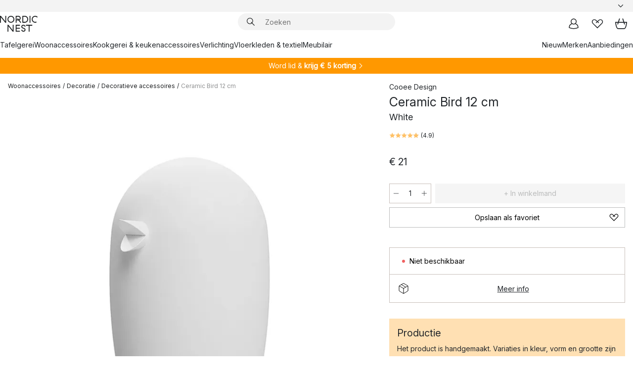

--- FILE ---
content_type: text/html; charset=utf-8
request_url: https://www.nordicnest.nl/merken/cooee-design/ceramic-bird-12-cm/
body_size: 64081
content:
<!DOCTYPE html><html lang="nl-NL"><head><script>(function(w,i,g){w[g]=w[g]||[];if(typeof w[g].push=='function')w[g].push(i)})
(window,'GTM-WRL99SXS','google_tags_first_party');</script><script>(function(w,d,s,l){w[l]=w[l]||[];(function(){w[l].push(arguments);})('set', 'developer_id.dY2E1Nz', true);
		var f=d.getElementsByTagName(s)[0],
		j=d.createElement(s);j.async=true;j.src='/securemetrics/';
		f.parentNode.insertBefore(j,f);
		})(window,document,'script','dataLayer');</script><meta name="viewport" content="width=device-width, initial-scale=1"/><link rel="preload" as="image" imageSrcSet="/assets/blobs/cooee-design-ceramic-bird-12-cm-white/40315-02-01_01-2d2a0f43f0.jpg?preset=medium 960w,/assets/blobs/cooee-design-ceramic-bird-12-cm-white/40315-02-01_01-2d2a0f43f0.jpg?preset=medium&amp;dpr=1.5 1440w,/assets/blobs/cooee-design-ceramic-bird-12-cm-white/40315-02-01_01-2d2a0f43f0.jpg?preset=medium&amp;dpr=2 1920w" imageSizes="40vw"/><script type="module" src="/static/runtime.1c6cd4d0e538c820.js" async=""></script><script type="module" src="/static/main.1e5554d967e43fd3.js" async=""></script><script type="module" src="/static/vendor.7f95a0690cc7c913.js" async=""></script><meta name="theme-color" content="#000"/><title>Ceramic Bird 12 cm van Cooee Design - NordicNest.nl</title><meta data-excite="true" name="description" content="Shop Ceramic Bird 12 cm van Cooee Design bij Nordic Nest! ✓ Gratis verzending vanaf € 89 ✓ Krijg € 5 korting - word lid"/><meta data-excite="true" property="og:description" content="Shop Ceramic Bird 12 cm van Cooee Design bij Nordic Nest! ✓ Gratis verzending vanaf € 89 ✓ Krijg € 5 korting - word lid"/><meta data-excite="true" property="og:image" content="/assets/blobs/cooee-design-ceramic-bird-12-cm-white/40315-02-01_01-2d2a0f43f0.jpg"/><link rel="canonical" href="https://www.nordicnest.nl/merken/cooee-design/ceramic-bird-12-cm/" data-excite="true"/><link rel="og:url" href="https://www.nordicnest.nl/merken/cooee-design/ceramic-bird-12-cm/" data-excite="true"/><link rel="manifest" href="/webappmanifest" crossorigin="use-credentials"/></head><script type="text/javascript">window.dataLayer = window.dataLayer || [];

            function gtag(){ dataLayer.push(arguments); }
            
            // Set default consent to 'denied' as a placeholder
            
            // Determine actual values based on customer's own requirements
            
            gtag('consent', 'default', {
            
            'ad_storage': 'denied',
            
            'ad_user_data': 'denied',
            
            'ad_personalization': 'denied',
            
            'analytics_storage': 'denied',
            
            'wait_for_update': 500
            
            });
            
            gtag('set', 'ads_data_redaction', true);</script><script id="CookieConsent" type="text/javascript" data-culture="NL" src="https://policy.app.cookieinformation.com/uc.js" data-gcm-version="2.0"></script><link rel="stylesheet" href="/static/main.ce45a92616384d33.css"/><link rel="stylesheet" href="/static/vendor.c7c4a3e591ac7730.css"/><script>(function(w,d,s,l,i){w[l]=w[l]||[];w[l].push({'gtm.start':
new Date().getTime(),event:'gtm.js'});var f=d.getElementsByTagName(s)[0],
j=d.createElement(s),dl=l!='dataLayer'?'&l='+l:'';j.defer=true;j.src=
'https://www.googletagmanager.com/gtm.js?id='+i+dl;f.parentNode.insertBefore(j,f);
})(window,document,'script','dataLayer','GTM-WRL99SXS');</script><script>document.addEventListener('load',function(e) {  if (e.target instanceof HTMLImageElement){ e.target.style.opacity = '1'}},{ capture: true });</script><div id="container"><style data-glitz="">.a{color:inherit}.b{background-color:#F3F3F3}</style><div class="a b"><style data-glitz="">.c{z-index:6}.d{height:24px}.e{position:relative}.f{align-items:center;-webkit-box-align:center}.g{grid-template-columns:1fr auto 1fr;-ms-grid-columns:1fr auto 1fr}.h{grid-template-areas:"left center right"}.i{display:-ms-grid;display:grid}.k{width:100%}.o{padding-right:16px}.p{padding-left:16px}@media (min-width: 1281px){.j{height:30px}.l{max-width:1440px}.m{margin-right:auto}.n{margin-left:auto}.q{padding-right:40px}.r{padding-left:40px}}</style><div class="c d e f g h i j k l m n o p q r"><style data-glitz="">.s{max-width:500px}.t{justify-content:center;-webkit-box-pack:center}.u{height:inherit}.v{display:-webkit-box;display:-moz-box;display:-ms-flexbox;display:-webkit-flex;display:flex}.w{grid-area:center}</style><div class="s k t u v w e"><style data-glitz="">.x{gap:8px}.y{font-size:12px}.z{pointer-events:none}.a0{will-change:transform, opacity}.a1{transform:translateY(50%)}.a2{bottom:0}.a3{position:absolute}.a4{opacity:0}</style><div class="a x y t f v u z a0 a1 a2 a3 a4"><style data-glitz="">.a5{width:24px}.a6{color:#ff9800}.a7{min-width:1.5em}.a8{min-height:1.5em}.a9{display:block}</style><svg xmlns="http://www.w3.org/2000/svg" fill="none" stroke="currentColor" stroke-linecap="square" stroke-width="1.5" viewBox="0 0 24 24" class="d a5 a6 a7 a8 a9"><path d="m4.5 11.25 5.25 5.25 9-9"></path></svg><style data-glitz="">.aa{white-space:nowrap}.ab{margin-bottom:0}.ae{line-height:1.7142857142857142}@media (min-width: 1281px){.ac{margin-bottom:0}}</style><p class="aa y ab ac ae"><style data-glitz="">.ag{text-decoration:underline}.af:hover{text-decoration:underline}.ai:hover{color:inherit}.ah:visited{color:inherit}</style><a class="af ag ah ai a" href="https://www.trustedshops.nl/verkopersbeoordeling/info_XF74B620326E38EFF30DD57B51F36F513.html">★ ★ ★ ★ ★ 4,6 / 5 TRUSTED SHOPS</a></p></div><div class="a x y t f v u z a0 a1 a2 a3 a4"><svg xmlns="http://www.w3.org/2000/svg" fill="none" stroke="currentColor" stroke-linecap="square" stroke-width="1.5" viewBox="0 0 24 24" class="d a5 a6 a7 a8 a9"><path d="m4.5 11.25 5.25 5.25 9-9"></path></svg><p class="aa y ab ac ae">GRATIS VERZENDING VANAF € 89</p></div><div class="a x y t f v u z a0 a1 a2 a3 a4"><svg xmlns="http://www.w3.org/2000/svg" fill="none" stroke="currentColor" stroke-linecap="square" stroke-width="1.5" viewBox="0 0 24 24" class="d a5 a6 a7 a8 a9"><path d="m4.5 11.25 5.25 5.25 9-9"></path></svg><p class="aa y ab ac ae">SNELLE LEVERING</p></div><div class="a x y t f v u z a0 a1 a2 a3 a4"><svg xmlns="http://www.w3.org/2000/svg" fill="none" stroke="currentColor" stroke-linecap="square" stroke-width="1.5" viewBox="0 0 24 24" class="d a5 a6 a7 a8 a9"><path d="m4.5 11.25 5.25 5.25 9-9"></path></svg><p class="aa y ab ac ae"><b>KRIJG 5 € KORTING - </b><a class="af ag ah ai a" data-spa-link="true" href="/mijn-paginas/klantenclub/">WORD LID</a></p></div><div class="a x y t f v u z a0 a1 a2 a3 a4"><svg xmlns="http://www.w3.org/2000/svg" fill="none" stroke="currentColor" stroke-linecap="square" stroke-width="1.5" viewBox="0 0 24 24" class="d a5 a6 a7 a8 a9"><path d="m4.5 11.25 5.25 5.25 9-9"></path></svg><p class="aa y ab ac ae"><a class="af ag ah ai a" data-spa-link="true" href="/mijn-paginas/klantenclub/">ALS LID ONTVANG JE 2 % BONUS OP ALLE AANKOPEN*</a></p></div></div><style data-glitz="">.aj{justify-self:end;-ms-grid-column-align:end}.ak{grid-area:right}.al{height:100%}.am{font-size:14px}.an{text-transform:capitalize}.ao{flex-direction:column;-webkit-box-orient:vertical;-webkit-box-direction:normal}</style><div value="nl-NL" options="" class="aj ak al am an ao v"><input type="hidden" value="nl-NL"/><style data-glitz="">.ap{border-bottom-color:transparent}.aq{border-bottom-style:solid}.ar{border-bottom-width:0}.as{border-top-color:transparent}.at{border-top-style:solid}.au{border-top-width:0}.av{border-right-color:transparent}.aw{border-right-style:solid}.ax{border-right-width:0}.ay{border-left-color:transparent}.az{border-left-style:solid}.b0{border-left-width:0}.bd{background-color:transparent}.be{font-weight:bold}.bf{padding-right:0}.bg{padding-left:0}.bh{line-height:24px}.bi{padding-bottom:3px}.bj{padding-top:3px}.bk{z-index:4}.bl{cursor:pointer}.bm{justify-content:space-between;-webkit-box-pack:justify}.bn{user-select:none;-webkit-user-select:none;-ms-user-select:none}.bo{font-variant:inherit}.bp{font-style:inherit}@media (min-width: 1281px){.b1{border-bottom-color:transparent}.b2{border-bottom-style:solid}.b3{border-bottom-width:0}.b4{border-top-color:transparent}.b5{border-top-style:solid}.b6{border-top-width:0}.b7{border-right-color:transparent}.b8{border-right-style:solid}.b9{border-right-width:0}.ba{border-left-color:transparent}.bb{border-left-style:solid}.bc{border-left-width:0}}</style><button id=":Rehc:-button" role="combobox" aria-haspopup="listbox" aria-expanded="false" aria-controls=":Rehc:-listbox" aria-label="Missing translation for selectAnOption" tabindex="0" class="ap aq ar as at au av aw ax ay az b0 b1 b2 b3 b4 b5 b6 b7 b8 b9 ba bb bc bd be bf bg bh y bi bj al bk bl f bm v a bn bo bp"><style data-glitz="">.bq{font-weight:500}.br{overflow:hidden}.bs{text-overflow:ellipsis}</style><span class="al bq k f v br bs aa"></span><style data-glitz="">.bt{margin-left:8px}.bu{flex-shrink:0}.bv{width:1.5em}.bw{height:1.5em}</style><svg xmlns="http://www.w3.org/2000/svg" fill="none" viewBox="0 0 24 24" aria-hidden="true" class="y bt bu bv bw a9"><path stroke="currentColor" stroke-linecap="round" stroke-linejoin="round" stroke-width="1.5" d="m6 9 6 6 6-6"></path></svg></button><style data-glitz="">.bx{z-index:5}</style><div class="bx e"></div></div></div></div><style data-glitz="">.by{z-index:3}.bz{top:-1px}.c0{background-color:#FFFFFF}.c1{position:-webkit-sticky;position:sticky}.c2{height:auto}.c3{align-items:inherit;-webkit-box-align:inherit}</style><header class="by bz c0 c1 c2 c3 ao"><style data-glitz="">@media (min-width: 1281px){.c4{height:66px}}</style><div class="e bm f g i c4 q r k l m n"><style data-glitz="">.c5{justify-self:flex-start}</style><div class="c5 f v"><style data-glitz="">.c7{text-decoration:none}.c6:hover{text-decoration:none}</style><a aria-label="Startpagina" class="ah ai c6 c7 a" data-spa-link="true" href="/merken/cooee-design/ceramic-bird-12-cm/"><style data-glitz="">.c8{height:32px}.c9{width:auto}</style><svg xmlns="http://www.w3.org/2000/svg" viewBox="0 0 114.24 48" class="c8 c9 a9"><path d="M87.093 48V29.814h-8.185V27.13h19.078v2.684h-8.215V48Zm-17.823-.239a6.4 6.4 0 0 1-1.92-.8 6.1 6.1 0 0 1-1.637-1.535 7 7 0 0 1-1.115-2.4l2.351-1.253a4.9 4.9 0 0 0 1.458 2.639 4.1 4.1 0 0 0 2.8.91 3.93 3.93 0 0 0 2.559-.776 2.72 2.72 0 0 0 .952-2.236 2.8 2.8 0 0 0-.312-1.386 3 3 0 0 0-.834-.939 4.6 4.6 0 0 0-1.175-.626q-.654-.238-1.369-.478-1.012-.328-2.112-.759A8.4 8.4 0 0 1 66.9 37a5.5 5.5 0 0 1-1.488-1.714 5.06 5.06 0 0 1-.581-2.519 5.5 5.5 0 0 1 .506-2.4 5.15 5.15 0 0 1 1.369-1.774 6 6 0 0 1 2.012-1.093 7.7 7.7 0 0 1 2.4-.372 6.5 6.5 0 0 1 4.167 1.342 7.07 7.07 0 0 1 2.381 3.667l-2.531 1.013a4.5 4.5 0 0 0-1.517-2.563 4.17 4.17 0 0 0-2.559-.775 3.67 3.67 0 0 0-2.649.864 2.83 2.83 0 0 0-.893 2.117 2.5 2.5 0 0 0 .312 1.3 3 3 0 0 0 .863.91 5.8 5.8 0 0 0 1.31.67q.759.284 1.622.581 1.221.417 2.277.88a7 7 0 0 1 1.83 1.133 4.8 4.8 0 0 1 1.221 1.625 5.5 5.5 0 0 1 .446 2.326 6.1 6.1 0 0 1-.5 2.578 5.2 5.2 0 0 1-1.355 1.8 5.5 5.5 0 0 1-1.965 1.058 7.9 7.9 0 0 1-2.345.346 8.6 8.6 0 0 1-1.964-.239ZM38.822 48l-13.3-16.547V48H22.84V27.13h2.678l13.3 16.577V27.13H41.5V48Zm8.905 0V27.13h12.8v2.683H50.406v6.411h10.119v2.683H50.406v6.41h10.119V48Zm14.54-26.453-6.059-7.533h-5.8v6.857h-2.682V0h8.007a7.4 7.4 0 0 1 2.8.522 6.7 6.7 0 0 1 2.217 1.461A6.9 6.9 0 0 1 62.221 4.2a7.2 7.2 0 0 1 .536 2.8 7 7 0 0 1-1 3.757 6.7 6.7 0 0 1-2.693 2.474l5.331 6.6-2.129 1.712ZM50.406 11.33h3.66L52.22 9.022l2.08-1.669 2.976 3.708A4.2 4.2 0 0 0 59.3 9.54a4.23 4.23 0 0 0 .774-2.534 4.35 4.35 0 0 0-.343-1.744 4.3 4.3 0 0 0-.931-1.371A4.2 4.2 0 0 0 57.415 3a4.5 4.5 0 0 0-1.681-.313h-5.328Zm52.406 8.75a10 10 0 0 1-3.259-2.191 10.4 10.4 0 0 1-2.188-3.309 10.6 10.6 0 0 1-.8-4.145 10.6 10.6 0 0 1 .8-4.144 10.4 10.4 0 0 1 2.188-3.309 9.9 9.9 0 0 1 3.273-2.191A10.5 10.5 0 0 1 106.918 0a9.9 9.9 0 0 1 4.048.805 12 12 0 0 1 3.274 2.146l-1.22 2.534a10 10 0 0 0-.9-.833 10.5 10.5 0 0 0-1.768-1.165 7.54 7.54 0 0 0-3.556-.8 7.8 7.8 0 0 0-2.991.567 7.2 7.2 0 0 0-2.4 1.579 7.3 7.3 0 0 0-1.591 2.445 8.35 8.35 0 0 0-.581 3.16 8.35 8.35 0 0 0 .581 3.161 7.3 7.3 0 0 0 1.591 2.444 7.2 7.2 0 0 0 2.4 1.58 7.8 7.8 0 0 0 2.991.567 9.6 9.6 0 0 0 1.859-.179 8.5 8.5 0 0 0 1.98-.686l.476 2.684a17 17 0 0 1-2.262.656 10.37 10.37 0 0 1-6.042-.581Zm-13.054.791V0h2.678v20.87Zm-21.665 0V0h7.143a10.7 10.7 0 0 1 4.107.79 10.2 10.2 0 0 1 3.3 2.176 9.9 9.9 0 0 1 2.188 3.294 10.9 10.9 0 0 1 .789 4.174 10.9 10.9 0 0 1-.789 4.174 10 10 0 0 1-2.185 3.292 10.2 10.2 0 0 1-3.3 2.176 10.7 10.7 0 0 1-4.107.79Zm2.678-2.684h4.464a8.3 8.3 0 0 0 3.081-.566 7.2 7.2 0 0 0 2.44-1.595 7.4 7.4 0 0 0 1.607-2.46 8.3 8.3 0 0 0 .581-3.13 8.2 8.2 0 0 0-.581-3.116 7.26 7.26 0 0 0-4.047-4.055 8.1 8.1 0 0 0-3.081-.581h-4.464ZM15.982 20.87 2.678 4.323V20.87H0V0h2.678l13.3 16.577V0h2.678v20.87Zm13.074-.791a9.96 9.96 0 0 1-5.491-5.5 10.8 10.8 0 0 1-.789-4.145 10.8 10.8 0 0 1 .789-4.144 9.95 9.95 0 0 1 5.491-5.5A10.7 10.7 0 0 1 33.194 0a10.85 10.85 0 0 1 4.152.791 9.9 9.9 0 0 1 3.3 2.19 10.2 10.2 0 0 1 2.173 3.31 10.8 10.8 0 0 1 .789 4.144 10.8 10.8 0 0 1-.789 4.145 10.2 10.2 0 0 1-2.173 3.309 9.9 9.9 0 0 1-3.3 2.191 10.8 10.8 0 0 1-4.152.79 10.7 10.7 0 0 1-4.138-.791M30.1 3.264a7.19 7.19 0 0 0-4.063 4.07 8.2 8.2 0 0 0-.58 3.1 8.2 8.2 0 0 0 .58 3.1A7.18 7.18 0 0 0 30.1 17.6a8.53 8.53 0 0 0 6.191 0 7.18 7.18 0 0 0 4.063-4.069 8.2 8.2 0 0 0 .581-3.1 8.2 8.2 0 0 0-.581-3.1 7.19 7.19 0 0 0-4.063-4.07 8.53 8.53 0 0 0-6.191 0Z" style="fill:#1e2022"></path></svg></a></div><style data-glitz="">.ca{transition-timing-function:ease-out}.cb{transition-duration:200ms}.cc{transition-property:background, box-shadow;-webkit-transition-property:background, box-shadow;-moz-transition-property:background, box-shadow}.cd{z-index:1}@media (min-width: 1281px){.ce{width:400px}.cf{align-items:center;-webkit-box-align:center}}</style><form role="search" class="ca cb cc k e cd v ce cf" action=""><style data-glitz="">.cg{border-bottom-width:thin}.ch{border-top-width:thin}.ci{border-right-width:thin}.cj{border-left-width:thin}.ck{height:34px}.cl{border-radius:50px}.cq{transition-property:background-color;-webkit-transition-property:background-color;-moz-transition-property:background-color}@media (max-width: 1280px){.cm{border-bottom-color:transparent}.cn{margin-bottom:8px}.co{margin-right:12px}.cp{margin-left:12px}}</style><div class="b aq ap cg at as ch aw av ci az ay cj ck cd k f v cl cm cn co cp ca cb cq"><style data-glitz="">.cr{padding-bottom:0}.cs{padding-top:0}.ct{border-radius:0}.cu{text-transform:initial}.d1{font-size:16px}.d2{transition-property:color, background, opacity, border-color;-webkit-transition-property:color, background, opacity, border-color;-moz-transition-property:color, background, opacity, border-color}.d3{border-bottom-width:1px}.d4{border-top-width:1px}.d5{border-right-width:1px}.d6{border-left-width:1px}@media (hover: hover){.cv:hover{border-bottom-color:transparent}.cw:hover{border-top-color:transparent}.cx:hover{border-right-color:transparent}.cy:hover{border-left-color:transparent}.cz:hover{background-color:transparent}.d0:hover{color:inherit}}</style><button tabindex="0" type="submit" aria-label="Zoek" data-test-id="quick-search-btn" class="bt cr cs bf bg bu ct a bd cu f t v cv cw cx cy cz d0 bh d1 ca cb d2 ap aq d3 as at d4 av aw d5 ay az d6 bn bo bp"><style data-glitz="">.d7{margin-bottom:8px}.d8{margin-top:8px}.d9{margin-right:8px}.da{height:16px}.db{width:16px}</style><svg xmlns="http://www.w3.org/2000/svg" viewBox="0 0 26.414 26.414" class="d7 d8 d9 bt da db a9"><defs><style>.search_svg__a{fill:none;stroke:#1e2022;stroke-linecap:square;stroke-miterlimit:10;stroke-width:2px}</style></defs><g transform="translate(1 1)"><circle cx="9.5" cy="9.5" r="9.5" class="search_svg__a"></circle><path d="m14 14 10 10" class="search_svg__a"></path></g></svg></button><style data-glitz="">.dd{flex-grow:1;-webkit-box-flex:1}.dj{border-bottom-style:none}.dk{border-top-style:none}.dl{border-right-style:none}.dm{border-left-style:none}.dn{padding-left:12px}.dc::-webkit-search-cancel-button{display:none}.de:focus{outline-style:none}.df:focus{border-bottom-style:none}.dg:focus{border-top-style:none}.dh:focus{border-right-style:none}.di:focus{border-left-style:none}</style><input tabindex="0" aria-label="Zoeken" aria-disabled="false" role="combobox" type="search" autoComplete="off" aria-autocomplete="list" aria-activedescendant="-1-item-" aria-expanded="false" aria-controls="suggestions" aria-owns="suggestions" placeholder="Zoeken" data-test-id="quick-search-input" class="dc dd de df dg dh di dj dk dl dm bd u k dn am" name="q" value=""/><style data-glitz="">.do{visibility:hidden}</style><button type="button" tabindex="0" aria-label="SLUITEN" class="d9 cr cs bf bg bu do ct a bd cu f t v cv cw cx cy cz d0 bh d1 ca cb d2 ap aq d3 as at d4 av aw d5 ay az d6 bn bo bp"><svg xmlns="http://www.w3.org/2000/svg" viewBox="0 0 32 32" class="d7 d8 d9 bt da db a9"><path fill="none" stroke="currentColor" stroke-linecap="square" stroke-miterlimit="10" stroke-width="2" d="m16 16-8.657 8.656L16 16 7.343 7.343 16 16l8.656-8.657L16 16l8.657 8.657z"></path></svg></button></div><style data-glitz="">.dp{left:12px}.dq{top:40px}.dr{width:calc(100% - 24px)}.ds{border-radius:16px}.dv{transition-property:border-color, box-shadow;-webkit-transition-property:border-color, box-shadow;-moz-transition-property:border-color, box-shadow}.dw{height:0}.dx{background-color:white}@media (min-width: 1281px){.dt{left:0}.du{width:100%}}</style><div class="dp dq dr a3 ar aq ap au at as ax aw av b0 az ay ds dt du ca cb dv dw br dx b6"><style data-glitz="">.dy{padding-bottom:16px}.dz{padding-top:8px}</style><div class="dy dz"></div></div></form><style data-glitz="">.e0{justify-self:flex-end}</style><div class="e0 f v"><style data-glitz="">.e1{padding-bottom:11px}.e2{padding-top:11px}.e3{padding-right:11px}.e4{padding-left:11px}</style><a aria-label="Mijn pagina&#x27;s" data-test-id="my-pages-button" class="ct a bd cu f t v cv cw cx cy cz d0 bh d1 e1 e2 e3 e4 ca cb d2 ap aq d3 as at d4 av aw d5 ay az d6 ai c6 c7" data-spa-link="true" href=""><svg xmlns="http://www.w3.org/2000/svg" viewBox="0 0 32 32" data-test-id="my-pages-link" class="bv bw a9"><defs><style>.user_svg__a{fill:none;stroke:#1e2022;stroke-miterlimit:10;stroke-width:2px}</style></defs><circle cx="7" cy="7" r="7" class="user_svg__a" transform="translate(9 3)"></circle><path d="M12.007 15.645A11.44 11.44 0 0 0 4 26.375 27 27 0 0 0 16 29a27 27 0 0 0 12-2.625 11.44 11.44 0 0 0-8-10.73" class="user_svg__a"></path></svg></a><style data-glitz="">.e5{overflow:visible}</style><a aria-label="Mijn favorieten" class="e5 e ct a bd cu f t v cv cw cx cy cz d0 bh d1 e1 e2 e3 e4 ca cb d2 ap aq d3 as at d4 av aw d5 ay az d6 ai c6 c7" data-spa-link="true" href=""><svg xmlns="http://www.w3.org/2000/svg" fill="none" viewBox="0 0 32 32" data-test-id="my-wishlist-link" class="bv bw a9"><path stroke="currentColor" stroke-linecap="square" stroke-miterlimit="10" stroke-width="2" d="m13 13 7.071-6.317a5.866 5.866 0 0 1 8.225 0 5.7 5.7 0 0 1 0 8.127L15.959 27 3.7 14.81a5.7 5.7 0 0 1 0-8.127 5.866 5.866 0 0 1 8.225 0S16.582 10.533 19 13"></path></svg></a><button aria-label="Winkelmand" title="Je hebt 0 producten in jouw winkelmand." data-test-id="header-cart-icon" class="e5 e ct a bd cu f t v cv cw cx cy cz d0 bh d1 e1 e2 e3 e4 ca cb d2 ap aq d3 as at d4 av aw d5 ay az d6 bn bo bp"><svg xmlns="http://www.w3.org/2000/svg" fill="none" viewBox="0 0 28.138 25.265" data-test-id="minicart-link" class="bv bw a9"><g stroke="currentColor" stroke-linecap="square" stroke-miterlimit="10" stroke-width="2"><path d="m18.069 1.265 4 12M10.069 1.265l-4 12M1.069 9.265h26s-1 15-6 15h-14c-5 0-6-15-6-15Z"></path></g></svg></button></div></div><style data-glitz="">.e6{min-height:44px}</style><nav class="e6 k dy dz"><div class="bm v q r k l m n"><style data-glitz="">.e7{gap:24px}.e8{list-style:none}.e9{margin-top:0}.ea{margin-right:0}.eb{margin-left:0}</style><ul class="e7 v e8 cr cs bf bg ab e9 ea eb"><li><a data-test-id="product-category-tabs" class="af aa a9 bq am ah ai c7 a" data-spa-link="true" href="/tafelgerei/">Tafelgerei</a></li><li><a data-test-id="product-category-tabs" class="af aa a9 bq am ah ai c7 a" data-spa-link="true" href="/woonaccessoires/">Woonaccessoires</a></li><li><a data-test-id="product-category-tabs" class="af aa a9 bq am ah ai c7 a" data-spa-link="true" href="/kookgerei--keukenaccessoires/">Kookgerei &amp; keukenaccessoires</a></li><li><a data-test-id="product-category-tabs" class="af aa a9 bq am ah ai c7 a" data-spa-link="true" href="/verlichting/">Verlichting</a></li><li><a data-test-id="product-category-tabs" class="af aa a9 bq am ah ai c7 a" data-spa-link="true" href="/vloerkleden--textielproducten/">Vloerkleden &amp; textiel</a></li><li><a data-test-id="product-category-tabs" class="af aa a9 bq am ah ai c7 a" data-spa-link="true" href="/meubilair/">Meubilair</a></li></ul><ul class="e7 v e8 cr cs bf bg ab e9 ea eb"><li><a class="bq af aa a9 am ah ai c7 a" data-spa-link="true" href="/nieuw/">Nieuw</a></li><li><a class="bq af aa a9 am ah ai c7 a" data-spa-link="true" href="/merken/">Merken</a></li><li><a class="bq af aa a9 am ah ai c7 a" data-spa-link="true" href="/aanbiedingen/">Aanbiedingen</a></li></ul></div></nav></header><div style="display:contents"><style data-glitz="">.ee{width:440px}.ef{top:0}.eg{left:100%}.eh{will-change:transform}.ei{max-width:100%}.ej{position:fixed}@media (min-width: 1281px){.ec{display:none}.ed{width:auto}}</style><div class="c0 br ec ed ee a2 ef eg eh ei ao v ej"><style data-glitz="">.ek{padding-bottom:4px}.el{padding-top:4px}</style><div class="ek el a9 e"><style data-glitz="">.em{transform:translate(-50%, -50%)}.en{top:50%}.eo{left:50%}</style><svg xmlns="http://www.w3.org/2000/svg" viewBox="0 0 114.24 48" class="em en eo a3 c8 c9 a9"><path d="M87.093 48V29.814h-8.185V27.13h19.078v2.684h-8.215V48Zm-17.823-.239a6.4 6.4 0 0 1-1.92-.8 6.1 6.1 0 0 1-1.637-1.535 7 7 0 0 1-1.115-2.4l2.351-1.253a4.9 4.9 0 0 0 1.458 2.639 4.1 4.1 0 0 0 2.8.91 3.93 3.93 0 0 0 2.559-.776 2.72 2.72 0 0 0 .952-2.236 2.8 2.8 0 0 0-.312-1.386 3 3 0 0 0-.834-.939 4.6 4.6 0 0 0-1.175-.626q-.654-.238-1.369-.478-1.012-.328-2.112-.759A8.4 8.4 0 0 1 66.9 37a5.5 5.5 0 0 1-1.488-1.714 5.06 5.06 0 0 1-.581-2.519 5.5 5.5 0 0 1 .506-2.4 5.15 5.15 0 0 1 1.369-1.774 6 6 0 0 1 2.012-1.093 7.7 7.7 0 0 1 2.4-.372 6.5 6.5 0 0 1 4.167 1.342 7.07 7.07 0 0 1 2.381 3.667l-2.531 1.013a4.5 4.5 0 0 0-1.517-2.563 4.17 4.17 0 0 0-2.559-.775 3.67 3.67 0 0 0-2.649.864 2.83 2.83 0 0 0-.893 2.117 2.5 2.5 0 0 0 .312 1.3 3 3 0 0 0 .863.91 5.8 5.8 0 0 0 1.31.67q.759.284 1.622.581 1.221.417 2.277.88a7 7 0 0 1 1.83 1.133 4.8 4.8 0 0 1 1.221 1.625 5.5 5.5 0 0 1 .446 2.326 6.1 6.1 0 0 1-.5 2.578 5.2 5.2 0 0 1-1.355 1.8 5.5 5.5 0 0 1-1.965 1.058 7.9 7.9 0 0 1-2.345.346 8.6 8.6 0 0 1-1.964-.239ZM38.822 48l-13.3-16.547V48H22.84V27.13h2.678l13.3 16.577V27.13H41.5V48Zm8.905 0V27.13h12.8v2.683H50.406v6.411h10.119v2.683H50.406v6.41h10.119V48Zm14.54-26.453-6.059-7.533h-5.8v6.857h-2.682V0h8.007a7.4 7.4 0 0 1 2.8.522 6.7 6.7 0 0 1 2.217 1.461A6.9 6.9 0 0 1 62.221 4.2a7.2 7.2 0 0 1 .536 2.8 7 7 0 0 1-1 3.757 6.7 6.7 0 0 1-2.693 2.474l5.331 6.6-2.129 1.712ZM50.406 11.33h3.66L52.22 9.022l2.08-1.669 2.976 3.708A4.2 4.2 0 0 0 59.3 9.54a4.23 4.23 0 0 0 .774-2.534 4.35 4.35 0 0 0-.343-1.744 4.3 4.3 0 0 0-.931-1.371A4.2 4.2 0 0 0 57.415 3a4.5 4.5 0 0 0-1.681-.313h-5.328Zm52.406 8.75a10 10 0 0 1-3.259-2.191 10.4 10.4 0 0 1-2.188-3.309 10.6 10.6 0 0 1-.8-4.145 10.6 10.6 0 0 1 .8-4.144 10.4 10.4 0 0 1 2.188-3.309 9.9 9.9 0 0 1 3.273-2.191A10.5 10.5 0 0 1 106.918 0a9.9 9.9 0 0 1 4.048.805 12 12 0 0 1 3.274 2.146l-1.22 2.534a10 10 0 0 0-.9-.833 10.5 10.5 0 0 0-1.768-1.165 7.54 7.54 0 0 0-3.556-.8 7.8 7.8 0 0 0-2.991.567 7.2 7.2 0 0 0-2.4 1.579 7.3 7.3 0 0 0-1.591 2.445 8.35 8.35 0 0 0-.581 3.16 8.35 8.35 0 0 0 .581 3.161 7.3 7.3 0 0 0 1.591 2.444 7.2 7.2 0 0 0 2.4 1.58 7.8 7.8 0 0 0 2.991.567 9.6 9.6 0 0 0 1.859-.179 8.5 8.5 0 0 0 1.98-.686l.476 2.684a17 17 0 0 1-2.262.656 10.37 10.37 0 0 1-6.042-.581Zm-13.054.791V0h2.678v20.87Zm-21.665 0V0h7.143a10.7 10.7 0 0 1 4.107.79 10.2 10.2 0 0 1 3.3 2.176 9.9 9.9 0 0 1 2.188 3.294 10.9 10.9 0 0 1 .789 4.174 10.9 10.9 0 0 1-.789 4.174 10 10 0 0 1-2.185 3.292 10.2 10.2 0 0 1-3.3 2.176 10.7 10.7 0 0 1-4.107.79Zm2.678-2.684h4.464a8.3 8.3 0 0 0 3.081-.566 7.2 7.2 0 0 0 2.44-1.595 7.4 7.4 0 0 0 1.607-2.46 8.3 8.3 0 0 0 .581-3.13 8.2 8.2 0 0 0-.581-3.116 7.26 7.26 0 0 0-4.047-4.055 8.1 8.1 0 0 0-3.081-.581h-4.464ZM15.982 20.87 2.678 4.323V20.87H0V0h2.678l13.3 16.577V0h2.678v20.87Zm13.074-.791a9.96 9.96 0 0 1-5.491-5.5 10.8 10.8 0 0 1-.789-4.145 10.8 10.8 0 0 1 .789-4.144 9.95 9.95 0 0 1 5.491-5.5A10.7 10.7 0 0 1 33.194 0a10.85 10.85 0 0 1 4.152.791 9.9 9.9 0 0 1 3.3 2.19 10.2 10.2 0 0 1 2.173 3.31 10.8 10.8 0 0 1 .789 4.144 10.8 10.8 0 0 1-.789 4.145 10.2 10.2 0 0 1-2.173 3.309 9.9 9.9 0 0 1-3.3 2.191 10.8 10.8 0 0 1-4.152.79 10.7 10.7 0 0 1-4.138-.791M30.1 3.264a7.19 7.19 0 0 0-4.063 4.07 8.2 8.2 0 0 0-.58 3.1 8.2 8.2 0 0 0 .58 3.1A7.18 7.18 0 0 0 30.1 17.6a8.53 8.53 0 0 0 6.191 0 7.18 7.18 0 0 0 4.063-4.069 8.2 8.2 0 0 0 .581-3.1 8.2 8.2 0 0 0-.581-3.1 7.19 7.19 0 0 0-4.063-4.07 8.53 8.53 0 0 0-6.191 0Z" style="fill:#1e2022"></path></svg><style data-glitz="">.ep{float:right}</style><button class="ep ct a bd cu f t v cv cw cx cy cz d0 bh d1 e1 e2 e3 e4 ca cb d2 ap aq d3 as at d4 av aw d5 ay az d6 br e bn bo bp"><svg xmlns="http://www.w3.org/2000/svg" viewBox="0 0 32 32" class="bv bw a9"><path fill="none" stroke="currentColor" stroke-linecap="square" stroke-miterlimit="10" stroke-width="2" d="m16 16-8.657 8.656L16 16 7.343 7.343 16 16l8.656-8.657L16 16l8.657 8.657z"></path></svg></button></div><style data-glitz="">.eq{grid-template-columns:repeat(2, 1fr);-ms-grid-columns:repeat(2, 1fr)}</style><div class="eq i"><style data-glitz="">.es{padding-bottom:12px}.et{padding-top:12px}.eu{transition-duration:300ms}.ev{padding-right:23px}.ew{padding-left:23px}.ex{color:black}.f4{border-bottom-color:#bbbcbc}.f5{border-top-color:#bbbcbc}.f6{border-right-color:#bbbcbc}.f7{border-left-color:#bbbcbc}.er:focus-visible{outline-offset:-2px}@media (hover: hover){.ey:hover{border-bottom-color:#bbbcbc}.ez:hover{border-top-color:#bbbcbc}.f0:hover{border-right-color:#bbbcbc}.f1:hover{border-left-color:#bbbcbc}.f2:hover{background-color:#f5f5f5}.f3:hover{color:black}}</style><button class="c0 er es et ar au ax b0 cu cq eu bq am f t v bh ev ew ct ex ey ez f0 f1 f2 f3 ca f4 aq f5 at f6 aw f7 az bn bo bp">Producten</button><style data-glitz="">.f8{background-color:#ebebeb}</style><button class="f8 er es et ar au ax b0 cu cq eu bq am f t v bh ev ew ct ex ey ez f0 f1 f2 f3 ca f4 aq f5 at f6 aw f7 az bn bo bp">Inspiratie</button></div><style data-glitz="">.f9{overflow-x:hidden}</style><nav class="al f9 e dd"><style data-glitz="">.fa{will-change:opacity, transform}</style><div class="fa ao v a2 ef al k a3"><style data-glitz="">.fb{overflow-y:auto}.fc{-webkit-overflow-scrolling:touch}</style><ul class="fb fc e8 cr cs bf bg ab e9 ea eb"><style data-glitz="">@media (max-width: 1280px){.fd{border-bottom-style:solid}.fe{border-bottom-width:1px}.ff{border-bottom-color:#f5f5f5}}</style><li class="fd fe ff"><style data-glitz="">.fg{padding-right:24px}.fh{padding-left:24px}@media (max-width: 1280px){.fi{padding-bottom:16px}.fj{padding-top:16px}.fk{padding-right:24px}.fl{padding-left:24px}.fm{font-size:16px}.fn{font-weight:500}}</style><a data-test-id="sidebar-product-category" class="es et fg fh aa k f bm v fi fj fk fl fm fn ah ai c6 c7 a" data-spa-link="true" href="/tafelgerei/">Tafelgerei<style data-glitz="">.fo{transform:rotate(270deg)}</style><svg xmlns="http://www.w3.org/2000/svg" fill="none" viewBox="0 0 24 24" class="y fo bv bw a9"><path fill="currentColor" d="M4.943 9.75 6 8.693l6 6 6-6 1.058 1.057L12 16.808z"></path></svg></a></li><li class="fd fe ff"><a data-test-id="sidebar-product-category" class="es et fg fh aa k f bm v fi fj fk fl fm fn ah ai c6 c7 a" data-spa-link="true" href="/woonaccessoires/">Woonaccessoires<svg xmlns="http://www.w3.org/2000/svg" fill="none" viewBox="0 0 24 24" class="y fo bv bw a9"><path fill="currentColor" d="M4.943 9.75 6 8.693l6 6 6-6 1.058 1.057L12 16.808z"></path></svg></a></li><li class="fd fe ff"><a data-test-id="sidebar-product-category" class="es et fg fh aa k f bm v fi fj fk fl fm fn ah ai c6 c7 a" data-spa-link="true" href="/kookgerei--keukenaccessoires/">Kookgerei &amp; keukenaccessoires<svg xmlns="http://www.w3.org/2000/svg" fill="none" viewBox="0 0 24 24" class="y fo bv bw a9"><path fill="currentColor" d="M4.943 9.75 6 8.693l6 6 6-6 1.058 1.057L12 16.808z"></path></svg></a></li><li class="fd fe ff"><a data-test-id="sidebar-product-category" class="es et fg fh aa k f bm v fi fj fk fl fm fn ah ai c6 c7 a" data-spa-link="true" href="/verlichting/">Verlichting<svg xmlns="http://www.w3.org/2000/svg" fill="none" viewBox="0 0 24 24" class="y fo bv bw a9"><path fill="currentColor" d="M4.943 9.75 6 8.693l6 6 6-6 1.058 1.057L12 16.808z"></path></svg></a></li><li class="fd fe ff"><a data-test-id="sidebar-product-category" class="es et fg fh aa k f bm v fi fj fk fl fm fn ah ai c6 c7 a" data-spa-link="true" href="/vloerkleden--textielproducten/">Vloerkleden &amp; textiel<svg xmlns="http://www.w3.org/2000/svg" fill="none" viewBox="0 0 24 24" class="y fo bv bw a9"><path fill="currentColor" d="M4.943 9.75 6 8.693l6 6 6-6 1.058 1.057L12 16.808z"></path></svg></a></li><li class="fd fe ff"><a data-test-id="sidebar-product-category" class="es et fg fh aa k f bm v fi fj fk fl fm fn ah ai c6 c7 a" data-spa-link="true" href="/meubilair/">Meubilair<svg xmlns="http://www.w3.org/2000/svg" fill="none" viewBox="0 0 24 24" class="y fo bv bw a9"><path fill="currentColor" d="M4.943 9.75 6 8.693l6 6 6-6 1.058 1.057L12 16.808z"></path></svg></a></li><style data-glitz="">.fp{color:#ffffff}.fq{background-color:#6c1519}.fr{margin-bottom:12px}</style><li class="fp fq fr"><style data-glitz="">.fs{padding-right:12px}.fu{gap:16px}.fv{flex-direction:row;-webkit-box-orient:horizontal;-webkit-box-direction:normal}.ft:hover{color:white}</style><a class="es et fs dn ft f fu t fv v al ah c6 c7 a" data-spa-link="true" href="/aanbiedingen/"><p class="ab am ac ae">Aanbiedingen</p><svg xmlns="http://www.w3.org/2000/svg" fill="none" viewBox="0 0 24 24" class="fo bv bw a9"><path fill="currentColor" d="M4.943 9.75 6 8.693l6 6 6-6 1.058 1.057L12 16.808z"></path></svg></a></li><style data-glitz="">.fw{padding-bottom:8px}.fx{padding-right:8px}.fy{padding-left:8px}.fz{grid-template-columns:repeat(3, minmax(0, 1fr));-ms-grid-columns:repeat(3, minmax(0, 1fr))}</style><li class="y fw dz fx fy k fz i"><a class="fw dz fs dn ao v f ah ai c6 c7 a" data-spa-link="true" href="/mijn-paginas/"><style data-glitz="">.g0{object-fit:contain}.g1{width:28px}.g2{height:28px}.g3{transition-timing-function:ease-in}.g4{transition-property:opacity;-webkit-transition-property:opacity;-moz-transition-property:opacity}</style><img loading="lazy" height="32" width="32" src="/assets/contentful/p7vzp7ftmsr1/6Dv5NcRbiecSL4BHRkLZu2/564403beeebfb0475d7532f96f7e26ee/user.svg" class="g0 g1 g2 g3 cb g4 a4 ei"/><style data-glitz="">.g5{text-align:center}.g6{margin-top:12px}</style><div class="g5 g6 bs br aa c7">Mijn pagina&#x27;s</div></a><a class="fw dz fs dn ao v f ah ai c6 c7 a" data-spa-link="true" href="/mijn-favorieten/"><img loading="lazy" alt="" height="24" width="25" src="/assets/contentful/p7vzp7ftmsr1/4BCENhWV3QUyH3fOxk0HMK/cf76b3bf637272b8940f43ff998b27d2/heart_icon.svg" class="g0 g1 g2 g3 cb g4 a4 ei"/><div class="g5 g6 bs br aa c7">Mijn favorieten</div></a><a class="fw dz fs dn ao v f ah ai c6 c7 a" data-spa-link="true" href="/klantenservice/"><img loading="lazy" height="26" width="28" src="/assets/contentful/p7vzp7ftmsr1/5U7VZK0g3BGd1pAhnnxh4F/cb81a86a5837bf258e89a7d3d9bd309c/nn-icon-service_2.svg" class="g0 g1 g2 g3 cb g4 a4 ei"/><div class="g5 g6 bs br aa c7">Klantenservice</div></a></li></ul></div><div class="fa ao v a2 ef al k a3"><ul class="fb fc e8 cr cs bf bg ab e9 ea eb"><li class="fd fe ff"><a data-test-id="sidebar-product-category" class="es et fg fh aa k f bm v fi fj fk fl fm fn ah ai c6 c7 a" data-spa-link="true" href="/nieuw/">Nieuw</a></li><li class="fd fe ff"><a data-test-id="sidebar-product-category" class="es et fg fh aa k f bm v fi fj fk fl fm fn ah ai c6 c7 a" data-spa-link="true" href="/merken/">Merken</a></li><li class="fd fe ff"><a data-test-id="sidebar-product-category" class="es et fg fh aa k f bm v fi fj fk fl fm fn ah ai c6 c7 a" data-spa-link="true" href="/aanbiedingen/">Aanbiedingen</a></li><li class="fd fe ff"><a data-test-id="sidebar-product-category" class="es et fg fh aa k f bm v fi fj fk fl fm fn ah ai c6 c7 a" data-spa-link="true" href="/inspiratie-tips/">Inspiratie &amp; tips<svg xmlns="http://www.w3.org/2000/svg" fill="none" viewBox="0 0 24 24" class="y fo bv bw a9"><path fill="currentColor" d="M4.943 9.75 6 8.693l6 6 6-6 1.058 1.057L12 16.808z"></path></svg></a></li><li class="fd fe ff"><a data-test-id="sidebar-product-category" class="es et fg fh aa k f bm v fi fj fk fl fm fn ah ai c6 c7 a" data-spa-link="true" href="/kamer/">Kamer<svg xmlns="http://www.w3.org/2000/svg" fill="none" viewBox="0 0 24 24" class="y fo bv bw a9"><path fill="currentColor" d="M4.943 9.75 6 8.693l6 6 6-6 1.058 1.057L12 16.808z"></path></svg></a></li><li class="fd fe ff"><a data-test-id="sidebar-product-category" class="es et fg fh aa k f bm v fi fj fk fl fm fn ah ai c6 c7 a" data-spa-link="true" href="/cadeau-ideeen/">Cadeau ideeën</a></li><li class="fd fe ff"><a data-test-id="sidebar-product-category" class="es et fg fh aa k f bm v fi fj fk fl fm fn ah ai c6 c7 a" data-spa-link="true" href="/bestsellers/">Bestsellers</a></li><li class="fd fe ff"><a data-test-id="sidebar-product-category" class="es et fg fh aa k f bm v fi fj fk fl fm fn ah ai c6 c7 a" data-spa-link="true" href="/mijn-paginas/klantenclub/">Klantenclub</a></li><li class="fp fq fr"><a class="es et fs dn ft f fu t fv v al ah c6 c7 a" data-spa-link="true" href="/aanbiedingen/"><p class="ab am ac ae">Aanbiedingen</p><svg xmlns="http://www.w3.org/2000/svg" fill="none" viewBox="0 0 24 24" class="fo bv bw a9"><path fill="currentColor" d="M4.943 9.75 6 8.693l6 6 6-6 1.058 1.057L12 16.808z"></path></svg></a></li><li class="y fw dz fx fy k fz i"><a class="fw dz fs dn ao v f ah ai c6 c7 a" data-spa-link="true" href="/mijn-paginas/"><img loading="lazy" height="32" width="32" src="/assets/contentful/p7vzp7ftmsr1/6Dv5NcRbiecSL4BHRkLZu2/564403beeebfb0475d7532f96f7e26ee/user.svg" class="g0 g1 g2 g3 cb g4 a4 ei"/><div class="g5 g6 bs br aa c7">Mijn pagina&#x27;s</div></a><a class="fw dz fs dn ao v f ah ai c6 c7 a" data-spa-link="true" href="/mijn-favorieten/"><img loading="lazy" alt="" height="24" width="25" src="/assets/contentful/p7vzp7ftmsr1/4BCENhWV3QUyH3fOxk0HMK/cf76b3bf637272b8940f43ff998b27d2/heart_icon.svg" class="g0 g1 g2 g3 cb g4 a4 ei"/><div class="g5 g6 bs br aa c7">Mijn favorieten</div></a><a class="fw dz fs dn ao v f ah ai c6 c7 a" data-spa-link="true" href="/klantenservice/"><img loading="lazy" height="26" width="28" src="/assets/contentful/p7vzp7ftmsr1/5U7VZK0g3BGd1pAhnnxh4F/cb81a86a5837bf258e89a7d3d9bd309c/nn-icon-service_2.svg" class="g0 g1 g2 g3 cb g4 a4 ei"/><div class="g5 g6 bs br aa c7">Klantenservice</div></a></li></ul></div></nav><div class="es et o p f8 bm v"><style data-glitz="">.g7{text-transform:none}</style><a data-test-id="mobile-menu-my-pages-button" class="g7 x bg fw dz ct a bd f t v cv cw cx cy cz d0 bh y e3 ca cb d2 ap aq d3 as at d4 av aw d5 ay az d6 ai c6 c7" data-spa-link="true" href=""><svg xmlns="http://www.w3.org/2000/svg" viewBox="0 0 32 32" class="bv bw a9"><defs><style>.user_svg__a{fill:none;stroke:#1e2022;stroke-miterlimit:10;stroke-width:2px}</style></defs><circle cx="7" cy="7" r="7" class="user_svg__a" transform="translate(9 3)"></circle><path d="M12.007 15.645A11.44 11.44 0 0 0 4 26.375 27 27 0 0 0 16 29a27 27 0 0 0 12-2.625 11.44 11.44 0 0 0-8-10.73" class="user_svg__a"></path></svg><span class="d1">Inloggen</span></a><style data-glitz="">.g8{display:-webkit-inline-box;display:-moz-inline-box;display:-ms-inline-flexbox;display:-webkit-inline-flex;display:inline-flex}</style><div class="y f g8 e"><style data-glitz="">.g9{min-width:100%}.ga{padding-bottom:7px}.gb{padding-top:7px}.gd{background-color:transparent;background-color:initial}.ge{font-weight:inherit}.gf{font-family:inherit}.gg{appearance:none;-webkit-appearance:none;-moz-appearance:none;-ms-appearance:none}.gc:focus{outline-width:0}</style><select class="y fg g9 bh ga gb ew de gc gd ar au ax b0 a ge bo bp gf gg"></select><style data-glitz="">.gh{right:0}</style><svg xmlns="http://www.w3.org/2000/svg" fill="none" viewBox="0 0 24 24" class="z gh a3 bv bw a9"><path fill="currentColor" d="M4.943 9.75 6 8.693l6 6 6-6 1.058 1.057L12 16.808z"></path></svg></div></div></div></div><div style="display:contents"><style data-glitz="">.gj{background-color:#FF9800}.gi:hover{color:#ffffff}</style><div class="gi fp gj ek el fx fy"><style data-glitz="">@media (min-width: 769px){.gk{max-width:1600px}.gl{margin-right:auto}.gm{margin-left:auto}}</style><div class="g3 cb g4 u t fv f v k gk gl gm"><style data-glitz="">.go{text-decoration-line:none;-webkit-text-decoration-line:none}.gn:hover{text-decoration-line:underline;-webkit-text-decoration-line:underline}</style><a class="gn x f v go am ah ai c6 c7 a" data-spa-link="true" href="/mijn-paginas/klantenclub/"><style data-glitz="">@media (max-width: 1280px){.gp{text-align:center}.gq{margin-bottom:0}}</style><p class="ab gp gq ac ae am"><span>Word lid &amp; </span><b>krijg € 5 korting</b></p><svg xmlns="http://www.w3.org/2000/svg" fill="none" viewBox="0 0 24 24" class="bu y fo bv bw a9"><path fill="currentColor" d="M4.943 9.75 6 8.693l6 6 6-6 1.058 1.057L12 16.808z"></path></svg></a></div></div></div><div></div><style data-glitz="">@media (max-width: 1280px){.gr{grid-template-columns:1.5fr 1fr;-ms-grid-columns:1.5fr 1fr}.gs{padding-right:0}.gt{padding-left:0}.gu{grid-column-gap:8px}}@media (min-width: 769px){.gv{align-items:start;-webkit-box-align:start}.gw{grid-row-gap:60px}.gx{display:-ms-grid;display:grid}}@media (min-width: 1281px){.gy{grid-template-columns:7fr 392px;-ms-grid-columns:7fr 392px}.gz{grid-column-gap:32px}}</style><div data-test-id="pdp-page" class="gr gs gt gu gv gw gx gy gz q r k l m n"><div class="al"><style data-glitz="">.h0{margin-bottom:16px}.h1{margin-top:16px}@media (min-width: 1281px){.h2{margin-bottom:16px}.h3{margin-top:16px}.h4{padding-right:32px}.h5{padding-left:0}.h6{font-size:12px}}</style><div class="h0 h1 h2 h3 h4 h5 y fv f v h6 o p k l m n"><style data-glitz="">.h7{font-weight:550}.h8{flex-wrap:wrap;-webkit-box-lines:multiple}</style><div class="h7 h8 fv f v"><style data-glitz="">.h9{margin-right:4px}.ha{color:#1e2022}</style><span class="eb h9 ha"><a data-test-id="breadcrumb-link" class="c7 ah ai c6 a" data-spa-link="true" href="/woonaccessoires/">Woonaccessoires</a></span>/<style data-glitz="">.hb{margin-left:4px}</style><span class="h9 hb ha"><a data-test-id="breadcrumb-link" class="c7 ah ai c6 a" data-spa-link="true" href="/woonaccessoires/decoratie/">Decoratie</a></span>/<span class="h9 hb ha"><a data-test-id="breadcrumb-link" class="c7 ah ai c6 a" data-spa-link="true" href="/woonaccessoires/decoratie/decoratieve-accessoires/">Decoratieve accessoires</a></span>/<style data-glitz="">.hc{color:#1e20227F}.hd{font-weight:normal}</style><span class="hc hd h9 hb"><a data-test-id="breadcrumb-link" class="c7 ah ai c6 a" data-spa-link="true" href="/merken/cooee-design/ceramic-bird-12-cm/?variantId=40315-02">Ceramic Bird 12 cm</a></span></div></div><style data-glitz="">.he{grid-template-areas:"largeview" "thumbnails"}.hf{grid-template-rows:1fr minmax(min-content, auto);-ms-grid-rows:1fr minmax(min-content, auto)}@media (min-width: 1281px){.hg{top:calc(110px + 16px)}.hh{position:-webkit-sticky;position:sticky}.hi{max-height:800px}.hj{gap:24px}.hk{grid-template-rows:auto;-ms-grid-rows:auto}.hl{grid-template-columns:minmax(min-content, auto) 1fr;-ms-grid-columns:minmax(min-content, auto) 1fr}.hm{grid-template-areas:"thumbnails largeview"}}</style><div class="fu e he hf i hg hh hi du hj hk hl hm"><style data-glitz="">.hn{grid-area:largeview}</style><div class="al k e br hn"><style data-glitz="">@media (min-width: 1281px){.ho{padding-bottom:0}}</style><div class="e ho ei"><div class="cr cs bf bg br"><style data-glitz="">.hp{row-gap:40px}.hq{column-gap:40px}.ht{grid-auto-columns:calc(100% - 0px)}.hu{grid-auto-flow:column}@media (min-width: 769px){.hs{grid-auto-columns:calc(100% - 0px)}}@media (min-width: 1281px){.hr{grid-auto-columns:calc(100% - 0px)}}</style><div class="al e hp hq hr hs ht hu i"><div class="f v"><style data-glitz="">.hv{aspect-ratio:791 / 791}@media (max-width: 768px){.hw{aspect-ratio:1 / 1}}</style><img tabindex="0" title="Ceramic Bird 12 cm, White Cooee Design" alt="Ceramic Bird 12 cm, White Cooee Design" srcSet="/assets/blobs/cooee-design-ceramic-bird-12-cm-white/40315-02-01_01-2d2a0f43f0.jpg?preset=medium 960w,/assets/blobs/cooee-design-ceramic-bird-12-cm-white/40315-02-01_01-2d2a0f43f0.jpg?preset=medium&amp;dpr=1.5 1440w,/assets/blobs/cooee-design-ceramic-bird-12-cm-white/40315-02-01_01-2d2a0f43f0.jpg?preset=medium&amp;dpr=2 1920w" src="/assets/blobs/cooee-design-ceramic-bird-12-cm-white/40315-02-01_01-2d2a0f43f0.jpg?preset=medium&amp;dpr=2" sizes="40vw" class="hv hw bl k g0 hi g3 cb g4 a4 c2 ei"/></div><div class="f v"><style data-glitz="">.hx{aspect-ratio:1600 / 1600}</style><img loading="lazy" tabindex="0" title="Ceramic Bird 12 cm, White Cooee Design" alt="Ceramic Bird 12 cm, White Cooee Design" srcSet="/assets/blobs/cooee-design-ceramic-bird-12-cm-white/40315-02-02-5df9b9bd19.jpg?preset=medium 960w,/assets/blobs/cooee-design-ceramic-bird-12-cm-white/40315-02-02-5df9b9bd19.jpg?preset=medium&amp;dpr=1.5 1440w,/assets/blobs/cooee-design-ceramic-bird-12-cm-white/40315-02-02-5df9b9bd19.jpg?preset=medium&amp;dpr=2 1920w" src="/assets/blobs/cooee-design-ceramic-bird-12-cm-white/40315-02-02-5df9b9bd19.jpg?preset=medium&amp;dpr=2" sizes="40vw" class="hx hw bl k g0 hi g3 cb g4 a4 c2 ei"/></div><div class="f v"><style data-glitz="">.hy{aspect-ratio:2768 / 2768}</style><img loading="lazy" tabindex="0" title="Ceramic Bird 12 cm, White Cooee Design" alt="Ceramic Bird 12 cm, White Cooee Design" srcSet="/assets/blobs/cooee-design-ceramic-bird-12-cm-white/40315-02-03-3443509b4d.jpg?preset=medium 960w,/assets/blobs/cooee-design-ceramic-bird-12-cm-white/40315-02-03-3443509b4d.jpg?preset=medium&amp;dpr=1.5 1440w,/assets/blobs/cooee-design-ceramic-bird-12-cm-white/40315-02-03-3443509b4d.jpg?preset=medium&amp;dpr=2 1920w" src="/assets/blobs/cooee-design-ceramic-bird-12-cm-white/40315-02-03-3443509b4d.jpg?preset=medium&amp;dpr=2" sizes="40vw" class="hy hw bl k g0 hi g3 cb g4 a4 c2 ei"/></div></div></div><style data-glitz="">.hz{left:24px}.i1{translate:transformY(-50%)}.i2{border-radius:100vw}.i3{height:40px}.i4{width:40px}.i5{top:calc(50% - 17px)}.i6{transition-timing-function:ease-in-out}.i7{transition-duration:0.2s}.i8{transition-property:opacity color scale;-webkit-transition-property:opacity color scale;-moz-transition-property:opacity color scale}.if{border-bottom-color:#F3F3F3}.ig{border-top-color:#F3F3F3}.ih{border-right-color:#F3F3F3}.ii{border-left-color:#F3F3F3}.i0:active{transform:scale(0.85)}@media (hover: hover){.i9:hover{border-bottom-color:#E3E3E3}.ia:hover{border-top-color:#E3E3E3}.ib:hover{border-right-color:#E3E3E3}.ic:hover{border-left-color:#E3E3E3}.id:hover{background-color:#E3E3E3}.ie:hover{color:#1e2022}}</style><button aria-label="Vorige" class="a4 hz i0 i1 i2 i3 i4 dj dk dl dm i5 a3 cr cs bf bg i6 i7 i8 ha b cu f t v i9 ia ib ic id ie bh d1 if d3 ig d4 ih d5 ii d6 bn bo bp"><style data-glitz="">.ij{transform:rotate(90deg)}</style><svg xmlns="http://www.w3.org/2000/svg" fill="none" viewBox="0 0 24 24" aria-hidden="true" class="a5 d ij a9"><path fill="currentColor" d="M4.943 9.75 6 8.693l6 6 6-6 1.058 1.057L12 16.808z"></path></svg></button><style data-glitz="">.ik{right:24px}</style><button aria-label="Volgende" class="a4 ik i0 i1 i2 i3 i4 dj dk dl dm i5 a3 cr cs bf bg i6 i7 i8 ha b cu f t v i9 ia ib ic id ie bh d1 if d3 ig d4 ih d5 ii d6 bn bo bp"><svg xmlns="http://www.w3.org/2000/svg" fill="none" viewBox="0 0 24 24" aria-hidden="true" class="a5 d fo a9"><path fill="currentColor" d="M4.943 9.75 6 8.693l6 6 6-6 1.058 1.057L12 16.808z"></path></svg></button></div></div><style data-glitz="">.im{max-height:800px}.in{grid-area:thumbnails}@media (min-width: 1281px){.il{flex-direction:row;-webkit-box-orient:horizontal;-webkit-box-direction:normal}}</style><div class="il ao im in v"><style data-glitz="">@media (min-width: 1281px){.io{margin-right:0}.ip{margin-left:0}}</style><div class="c2 v hi io ip e ei"><div class="cr cs bf bg br"><style data-glitz="">.iq{margin-left:16px}.it{row-gap:12px}.iu{column-gap:12px}@media (max-width: 768px){.ir{margin-right:16px}}@media (min-width: 1281px){.is{flex-direction:column;-webkit-box-orient:vertical;-webkit-box-direction:normal}}</style><div class="v iq ir ed hi io ip is it iu hr hs ht hu"><style data-glitz="">.iv{border-bottom-color:#ffc166}.iw{border-top-color:#ffc166}.ix{border-right-color:#ffc166}.iy{border-left-color:#ffc166}.iz{flex-grow:0;-webkit-box-flex:0}.j0{border-bottom-width:2px}.j1{border-top-width:2px}.j2{border-right-width:2px}.j3{border-left-width:2px}</style><div class="iv iw ix iy bl iz bu aq j0 at j1 aw j2 az j3 e"><style data-glitz="">.j4{height:76px}@media (min-width: 1281px){.j5{max-height:calc(100svh - 220px)}.j6{height:auto}.j7{width:106px}}</style><img loading="lazy" alt="Ceramic Bird 12 cm - White - Cooee Design" srcSet="/assets/blobs/cooee-design-ceramic-bird-12-cm-white/40315-02-01_01-2d2a0f43f0.jpg?preset=thumb 180w,/assets/blobs/cooee-design-ceramic-bird-12-cm-white/40315-02-01_01-2d2a0f43f0.jpg?preset=thumb&amp;dpr=1.5 270w,/assets/blobs/cooee-design-ceramic-bird-12-cm-white/40315-02-01_01-2d2a0f43f0.jpg?preset=thumb&amp;dpr=2 360w" src="/assets/blobs/cooee-design-ceramic-bird-12-cm-white/40315-02-01_01-2d2a0f43f0.jpg?preset=thumb&amp;dpr=2" class="hv g0 j4 c9 j5 j6 j7 g3 cb g4 a4 ei"/></div><style data-glitz="">.j8{border-bottom-color:#ebebeb}.j9{border-top-color:#ebebeb}.ja{border-right-color:#ebebeb}.jb{border-left-color:#ebebeb}</style><div class="bl iz bu aq j8 j0 at j9 j1 aw ja j2 az jb j3 e"><img loading="lazy" alt="Ceramic Bird 12 cm - White - Cooee Design" srcSet="/assets/blobs/cooee-design-ceramic-bird-12-cm-white/40315-02-02-5df9b9bd19.jpg?preset=thumb 180w,/assets/blobs/cooee-design-ceramic-bird-12-cm-white/40315-02-02-5df9b9bd19.jpg?preset=thumb&amp;dpr=1.5 270w,/assets/blobs/cooee-design-ceramic-bird-12-cm-white/40315-02-02-5df9b9bd19.jpg?preset=thumb&amp;dpr=2 360w" src="/assets/blobs/cooee-design-ceramic-bird-12-cm-white/40315-02-02-5df9b9bd19.jpg?preset=thumb&amp;dpr=2" class="hx g0 j4 c9 j5 j6 j7 g3 cb g4 a4 ei"/></div><div class="bl iz bu aq j8 j0 at j9 j1 aw ja j2 az jb j3 e"><img loading="lazy" alt="Ceramic Bird 12 cm - White - Cooee Design" srcSet="/assets/blobs/cooee-design-ceramic-bird-12-cm-white/40315-02-03-3443509b4d.jpg?preset=thumb 180w,/assets/blobs/cooee-design-ceramic-bird-12-cm-white/40315-02-03-3443509b4d.jpg?preset=thumb&amp;dpr=1.5 270w,/assets/blobs/cooee-design-ceramic-bird-12-cm-white/40315-02-03-3443509b4d.jpg?preset=thumb&amp;dpr=2 360w" src="/assets/blobs/cooee-design-ceramic-bird-12-cm-white/40315-02-03-3443509b4d.jpg?preset=thumb&amp;dpr=2" class="hy g0 j4 c9 j5 j6 j7 g3 cb g4 a4 ei"/></div></div></div></div></div></div></div><style data-glitz="">.jc{z-index:0}</style><div class="jc"><style data-glitz="">.jd{font-weight:300}.je{padding-top:16px}@media (min-width: 1281px){.jf{padding-right:0}.jg{padding-top:16px}}</style><div class="jd k ao v je o p jf h5 jg"><style data-glitz="">.jh{line-height:1.3}.ji{margin-bottom:4px}</style><div class="jh ji"><style data-glitz="">.jj{display:inline-block}</style><a class="jj e af ah ai c7 a" data-spa-link="true" href="/merken/cooee-design/"><style data-glitz="">.jk{font-weight:450}</style><div class="aa jk am">Cooee Design</div></a></div><style data-glitz="">.jl{line-height:1.4}.jm{font-size:25px}</style><h1 class="jl jk ab jm">Ceramic Bird 12 cm<style data-glitz="">.jn{font-size:18px}</style><div class="jn jd">White</div></h1><style data-glitz="">.jo{margin-bottom:32px}</style><div class="e jo h1 f bm v"><style data-glitz="">.jp{column-gap:3px}</style><div role="button" tabindex="0" aria-label="Het product heeft 4.9 van 5 sterren in beoordelingen" class="bl jp f v"><style data-glitz="">.jx{clip-path:polygon(50% 73%, 20% 90%, 28% 58%, 2.5% 35%, 37% 32%, 50% 0%, 63% 32%, 97% 35%, 72% 60%, 78% 90%);-webkit-clip-path:polygon(50% 73%, 20% 90%, 28% 58%, 2.5% 35%, 37% 32%, 50% 0%, 63% 32%, 97% 35%, 72% 60%, 78% 90%)}.jy{background-color:#C1C1C1}.jz{height:12px}.k0{width:12px}.jq:before{width:100%}.jr:before{background-color:#ffc166}.js:before{height:100%}.jt:before{top:0}.ju:before{left:0}.jv:before{position:absolute}.jw:before{content:""}</style><span class="jq jr js jt ju jv jw jx jy e jz k0"></span><span class="jq jr js jt ju jv jw jx jy e jz k0"></span><span class="jq jr js jt ju jv jw jx jy e jz k0"></span><span class="jq jr js jt ju jv jw jx jy e jz k0"></span><style data-glitz="">.k1:before{width:90.00000000000003%}</style><span class="k1 jr js jt ju jv jw jx jy e jz k0"></span><span class="hb bq y">(<!-- -->4.9<!-- -->)</span></div></div></div><style data-glitz="">@media (max-width: 1280px){.k2{padding-right:16px}.k3{padding-left:16px}}</style><div class="jd k ao v k2 k3"><style data-glitz="">.k4:empty{margin-bottom:0}</style><div class="k4 jo fu ao v"></div><div class="e h0 bm v"><style data-glitz="">.k5{column-gap:16px}</style><div class="ao v k5"><div style="display:flex"><style data-glitz="">.k6{line-height:1.2}.k7{font-size:20px}</style><span data-test-id="price-current" class="k6 k7 bq">€ 21</span></div><style data-glitz="">.k8{opacity:0.75}</style><div class="am ao v k8 jd"></div></div></div><div class="e h0 bm v"></div><style data-glitz="">.k9{column-gap:8px}.ka{grid-template-columns:85px auto;-ms-grid-columns:85px auto}@media (max-width: 768px){.kb{grid-template-columns:85px auto 40px;-ms-grid-columns:85px auto 40px}}</style><div class="d7 k9 ka i kb"><style data-glitz="">.kc{outline-offset:-1px}.kd{outline-color:#c9c0bb}.ke{outline-style:solid}.kf{outline-width:1px}</style><div class="kc kd ke kf c0 am"><style data-glitz="">.kg{grid-template-columns:auto minmax(0, 1fr) auto;-ms-grid-columns:auto minmax(0, 1fr) auto}.kh{grid-template-areas:"reduce field add"}</style><div class="kg kh i"><style data-glitz="">.ks{font-size:inherit}.kt{appearance:textfield;-webkit-appearance:textfield;-moz-appearance:textfield;-ms-appearance:textfield}.ku{grid-area:field}.kz{transition-property:background, color, box-shadow;-webkit-transition-property:background, color, box-shadow;-moz-transition-property:background, color, box-shadow}.ki::-webkit-outer-spin-button{margin-bottom:0}.kj::-webkit-outer-spin-button{margin-top:0}.kk::-webkit-outer-spin-button{margin-right:0}.kl::-webkit-outer-spin-button{margin-left:0}.km::-webkit-outer-spin-button{-webkit-appearance:none}.kn::-webkit-inner-spin-button{margin-bottom:0}.ko::-webkit-inner-spin-button{margin-top:0}.kp::-webkit-inner-spin-button{margin-right:0}.kq::-webkit-inner-spin-button{margin-left:0}.kr::-webkit-inner-spin-button{-webkit-appearance:none}.kv:disabled{cursor:not-allowed}.kw:disabled{opacity:0.5}.kx::placeholder{opacity:0.6}.ky::placeholder{color:black}</style><input type="number" min="1" max="1000" data-test-id="input-number-field" class="bf bg ki kj kk kl km kn ko kp kq kr ks kt ct g5 ku kv kw kx ky ca cb kz bh ga gb ap aq d3 as at d4 av aw d5 ay az d6 a bd de" value="1"/><style data-glitz="">.l0{padding-right:4px}.l1{padding-left:4px}.l2{grid-area:add}</style><button aria-label="Verhoog de hoeveelheid" data-test-id="product-quantity-increase" class="l0 l1 y f v l2 kv kw ct a bd cu t cv cw cx cy cz d0 bh ga gb ca cb d2 ap aq d3 as at d4 av aw d5 ay az d6 br e bn bo bp"><svg xmlns="http://www.w3.org/2000/svg" fill="none" stroke="currentColor" viewBox="0 0 24 24" class="y bv bw a9"><path d="M11.75 5v13.5M5 11.75h13.5"></path></svg></button><style data-glitz="">.l3{grid-area:reduce}</style><button aria-label="Verminder de hoeveelheid" data-test-id="product-quantity-decrease" class="l0 l1 l3 y f v kv kw ct a bd cu t cv cw cx cy cz d0 bh ga gb ca cb d2 ap aq d3 as at d4 av aw d5 ay az d6 br e bn bo bp"><svg xmlns="http://www.w3.org/2000/svg" fill="none" stroke="currentColor" viewBox="0 0 24 24" class="y bv bw a9"><path d="M5.25 12h13.5"></path></svg></button></div></div><style data-glitz="">.l4{color:#bbbcbc}.l5{background-color:#f5f5f5}.lb{border-bottom-color:#f5f5f5}.lc{border-top-color:#f5f5f5}.ld{border-right-color:#f5f5f5}.le{border-left-color:#f5f5f5}@media (hover: hover){.l6:hover{border-bottom-color:#f5f5f5}.l7:hover{border-top-color:#f5f5f5}.l8:hover{border-right-color:#f5f5f5}.l9:hover{border-left-color:#f5f5f5}.la:hover{color:#bbbcbc}}</style><button data-test-id="add-to-cart-button-pdp" aria-disabled="true" class="am jk e v ct l4 l5 cu f t l6 l7 l8 l9 f2 la bh ga gb ev ew ca cb d2 lb aq d3 lc at d4 ld aw d5 le az d6 br bn bo bp"><style data-glitz="">.lf{width:inherit}.lg{justify-content:inherit;-webkit-box-pack:inherit}.lh{flex-direction:inherit;-webkit-box-orient:horizontal;-webkit-box-direction:normal}.li{display:inherit}</style><div class="lf lg c3 lh li">+ In winkelmand</div></button></div><style data-glitz="">.lj{font-weight:400}.lk{height:41px}@media (max-width: 768px){.ll{font-size:12px}}</style><button aria-label="Sla Ceramic Bird 12 cm, White op als favoriet" aria-pressed="false" data-test-id="add-to-wishlist-button" class="am k e lj lk ll v ct ex dx cu f t ey ez f0 f1 f2 f3 bh bi bj e3 e4 ca cb d2 f4 aq d3 f5 at d4 f6 aw d5 f7 az d6 bn bo bp"><div class="lf lg c3 lh li">Opslaan als favoriet<style data-glitz="">.lm{fill:none}.ln{height:19px}.lo{width:19px}@media (min-width: 769px){.lp{right:12px}.lq{position:absolute}}</style><svg xmlns="http://www.w3.org/2000/svg" fill="none" viewBox="0 0 32 32" aria-hidden="true" class="lm ln lo lp lq a9"><path stroke="currentColor" stroke-linecap="square" stroke-miterlimit="10" stroke-width="2" d="m13 13 7.071-6.317a5.866 5.866 0 0 1 8.225 0 5.7 5.7 0 0 1 0 8.127L15.959 27 3.7 14.81a5.7 5.7 0 0 1 0-8.127 5.866 5.866 0 0 1 8.225 0S16.582 10.533 19 13"></path></svg></div></button><div class="jo d8"></div><div class="jo"><style data-glitz="">.lr{border-bottom-color:#c9c0bb}.ls{border-top-color:#c9c0bb}.lt{border-right-color:#c9c0bb}.lu{border-left-color:#c9c0bb}</style><div class="d3 lr aq d4 ls at d5 lt aw d6 lu az dy je o p e bm v"><div class="ab am ex f v"><style data-glitz="">.lw{text-wrap:balance}.lv:last-child{margin-bottom:0}</style><div class="fu lv fr f v lw"><style data-glitz="">.lx{color:#f06161}</style><svg width="6" height="6" viewBox="0 0 7 7" class="ea a5 lx bu"><circle cx="3.5" cy="3.5" r="3.5" fill="currentColor"></circle></svg><span><span class="lj">Niet beschikbaar</span></span></div></div></div><style data-glitz="">.ly{grid-gap:16px}.lz{grid-template-columns:24px auto auto;-ms-grid-columns:24px auto auto}</style><div class="dk d3 lr aq d4 ls d5 lt aw d6 lu az dy je o p f ly lz i"><svg xmlns="http://www.w3.org/2000/svg" width="24" height="24" fill="none" class="bv bw a9"><path stroke="#000" stroke-linecap="round" stroke-linejoin="round" d="m16.5 9.4-9-5.19M21 16V8a2 2 0 0 0-1-1.73l-7-4a2 2 0 0 0-2 0l-7 4A2 2 0 0 0 3 8v8a2 2 0 0 0 1 1.73l7 4a2 2 0 0 0 2 0l7-4A2 2 0 0 0 21 16"></path><path stroke="#000" stroke-linecap="round" stroke-linejoin="round" d="M3.27 6.96 12 12.01l8.73-5.05M12 22.08V12"></path></svg><button class="aj ag am gd a bn cr cs bf bg ar au ax b0 ge bo bp">Meer info</button></div></div><style data-glitz="">.m0{background-color:#ffe0b3}</style><div class="m0 dy je o p"><h3 class="jh jk k7">Productie</h3><div class="lj am">Het product is handgemaakt. Variaties in kleur, vorm en grootte zijn mogelijk.</div></div></div></div></div><style data-glitz="">.m1{margin-bottom:30px}.m2{margin-top:65px}@media (min-width: 1281px){.m3{margin-bottom:90px}.m4{margin-top:128px}}</style><div data-scroll-id="true" class="m1 m2 m3 m4 q r k l m n"><style data-glitz="">@media (max-width: 768px){.m5{padding-right:16px}.m6{padding-left:16px}}</style><div class="m5 m6"><style data-glitz="">.m7{border-top-color:#E3DFDC}@media (hover: hover){.ma:hover{border-top-color:#E3DFDC}}@media (min-width: 769px){.m8{padding-right:32px}.m9{padding-left:32px}}</style><button aria-expanded="true" class="m7 at ch bn bm f k v m8 m9 ma ct a bd cu cv cx cy cz d0 bh d1 e1 e2 ev ew ca cb d2 ap aq d3 av aw d5 ay az d6 bo bp"><style data-glitz="">.mb{line-height:normal}</style><h2 class="dy je lj f mb v k ab jn">Beschrijving</h2><style data-glitz="">.mc{transform:scaleY(-1)}.md{transition-property:transform;-webkit-transition-property:transform;-moz-transition-property:transform}.me{z-index:-1}.mf{stroke-width:1.3px}</style><svg xmlns="http://www.w3.org/2000/svg" fill="none" viewBox="0 0 24 24" class="mc ca cb md me mf jn bv bw a9"><path fill="currentColor" d="M4.943 9.75 6 8.693l6 6 6-6 1.058 1.057L12 16.808z"></path></svg></button><style data-glitz="">.mg{visibility:visible}.mh{padding-bottom:70px}.mi{padding-right:32px}.mj{padding-left:32px}@media (max-width: 768px){.mk{padding-bottom:40px}}@media (max-width: 1280px){.ml{font-size:14px}}</style><div class="mg mh mi mj mk m5 m6 je d1 ml"><style data-glitz="">.mm{margin-right:auto}.mn{margin-left:auto}.mo{max-width:470px}</style><div class="mm mn mo am">Ceramic Bird 12 cm van het Zweedse Cooee Design is een handgemaakte vogel met een matte lichaam en een glanzend klein snaveltje. De vogel is verkrijgbaar in twee maten. Combineer ze gerust samen en mix ze bijvoorbeeld met één of meerdere vazen van hetzelfde merk. Het leuke decoratieve vogeltje is een zeer gewaardeerd cadeau!</div></div></div><div><div class="m5 m6"><button aria-expanded="false" class="m7 at ch bn bm f k v m8 m9 ma ct a bd cu cv cx cy cz d0 bh d1 e1 e2 ev ew ca cb d2 ap aq d3 av aw d5 ay az d6 bo bp"><h2 class="dy je lj f mb v k ab jn">Specificatie</h2><style data-glitz="">.mp{transform:scaleY(1)}</style><svg xmlns="http://www.w3.org/2000/svg" fill="none" viewBox="0 0 24 24" class="mp ca cb md me mf jn bv bw a9"><path fill="currentColor" d="M4.943 9.75 6 8.693l6 6 6-6 1.058 1.057L12 16.808z"></path></svg></button><div style="height:0;opacity:0;margin-top:0;margin-bottom:0;padding-top:0;padding-bottom:0;overflow:hidden" class="do mh mi mj mk m5 m6 je d1 ml"><style data-glitz="">@media (min-width: 769px){.mq{column-gap:32px}.mr{columns:2}}</style><div class="mq mr"><style data-glitz="">.mv{break-inside:avoid-column;-ms-break-inside:avoid-column}.ms:not(:has(h3)){border-top-style:solid}.mt:not(:has(h3)){border-top-width:1px}.mu:not(:has(h3)){border-top-color:#E3DFDC}</style><div class="ms mt mu h0 mv"><style data-glitz="">.mw{letter-spacing:0.085px}</style><h3 class="h0 d1 mw">Algemeen</h3><ul class="k ml e8 cr cs bf bg ab e9 ea eb"><style data-glitz="">.my{border-bottom-color:#E3DFDC}.mz{padding-bottom:6px}.n0{padding-top:6px}.n1{grid-template-columns:1fr 1fr;-ms-grid-columns:1fr 1fr}.mx:last-child{border-bottom-width:0}</style><li class="mx aq d3 my am ei mz n0 n1 i"><span class="jd">Merk</span><style data-glitz="">.n2{white-space:pre-wrap}</style><span class="jk n2"><a class="af ag a9 ah ai a" data-spa-link="true" href="/merken/cooee-design/">Cooee Design</a></span></li><li class="mx aq d3 my am ei mz n0 n1 i"><span class="jd">Collectie</span><span class="jk n2"><a class="af ag a9 ah ai a" data-spa-link="true" href="/merken/cooee-design/ceramic-bird/">Cooee Design Ceramic Bird</a></span></li><li class="mx aq d3 my am ei mz n0 n1 i"><span class="jd">Artikelnummer</span><span class="jk n2">40315-02</span></li><li class="mx aq d3 my am ei mz n0 n1 i"><span class="jd">Aantal</span><span class="jk n2">1 St.</span></li><li class="mx aq d3 my am ei mz n0 n1 i"><span class="jd">Materialen</span><span class="jk n2">Keramiek</span></li><li class="mx aq d3 my am ei mz n0 n1 i"><span class="jd">Kleur</span><span class="jk n2">Wit</span></li><li class="mx aq d3 my am ei mz n0 n1 i"><span class="jd">Brutogewicht (kg)</span><span class="jk n2">0,204</span></li><li class="mx aq d3 my am ei mz n0 n1 i"><span class="jd">Onderhoudsinstructies</span><span class="jk n2">Schoonmaken met een vochtig doekje.</span></li><li class="mx aq d3 my am ei mz n0 n1 i"><span class="jd">Productie</span><span class="jk n2">Het product is handgemaakt. Variaties in kleur, vorm en grootte zijn mogelijk.</span></li></ul></div><div class="ms mt mu h0 mv"><h3 class="h0 d1 mw">Afmetingen</h3><ul class="k ml e8 cr cs bf bg ab e9 ea eb"><li class="mx aq d3 my am ei mz n0 n1 i"><span class="jd">Diameter (cm)</span><span class="jk n2">7</span></li><li class="mx aq d3 my am ei mz n0 n1 i"><span class="jd">Hoogte (cm)</span><span class="jk n2">12</span></li></ul></div></div></div></div></div></div><div data-scroll-id="true"></div><div class="dx k"><style data-glitz="">@media (min-width: 769px){.n3{column-gap:8px}.n4{align-items:center;-webkit-box-align:center}.n5{grid-template-areas:"header . link"}.n6{grid-template-columns:minmax(max-content, 1fr) minmax(max-content, 1fr) minmax(max-content, 1fr);-ms-grid-columns:minmax(max-content, 1fr) minmax(max-content, 1fr) minmax(max-content, 1fr)}}</style><div class="k2 k3 jo n3 n4 n5 gx n6 k l m n o p q r"><style data-glitz="">.n7{grid-area:header}</style><h2 class="n7 ab jm bq">Ook leuk volgens anderen</h2></div><style data-glitz="">.n8{margin-bottom:24px}@media (min-width: 1281px){.n9{margin-bottom:64px}}</style><div class="n8 bf bg n9 k l m n q r"><style data-glitz="">.na{grid-row-gap:8px}.nb{grid-column-gap:8px}.nc{grid-template-columns:repeat(auto-fill, minmax(150px, 1fr));-ms-grid-columns:repeat(auto-fill, minmax(150px, 1fr))}@media (min-width: 769px){.nd{grid-template-columns:repeat(auto-fill, minmax(260px, 1fr));-ms-grid-columns:repeat(auto-fill, minmax(260px, 1fr))}}@media (min-width: 1281px){.ne{grid-template-columns:repeat(auto-fill, minmax(270px, 1fr));-ms-grid-columns:repeat(auto-fill, minmax(270px, 1fr))}}</style><ul class="na nb nc i nd ne e8 cr cs bf bg ab e9 ea eb"><li><style data-glitz="">.nf{border-bottom-color:white}</style><div class="dx aq cg nf"><style data-glitz="">.nn{padding-right:10%}.no{padding-left:10%}.np{padding-bottom:calc(10% + 24px)}.nq{padding-top:calc(10% + 40px)}.ng:after{top:0}.nh:after{bottom:0}.ni:after{left:0}.nj:after{right:0}.nk:after{position:absolute}.nl:after{background-color:rgba(128, 122, 106, 0.06)}.nm:after{content:''}@media (min-width: 1281px){.nr{padding-right:15%}.ns{padding-left:15%}.nt{padding-bottom:calc(15% + 32px)}.nu{padding-top:calc(15% + 48px)}}</style><div class="ng nh ni nj nk nl nm e nn no np nq nr ns nt nu"><img src="data:image/svg+xml,%3Csvg%20xmlns=%22http://www.w3.org/2000/svg%22%20viewBox=%220%200%20400%20400%22%3E%3C/svg%3E" class="c2 ei"/></div><div class="x d7 h1 bm v"><style data-glitz="">.nv{font-weight:600}</style><div class="a8 nv am bs br aa"> </div></div><style data-glitz="">@media (max-width: 1280px){.nw{-webkit-box-orient:vertical}.nx{-webkit-line-clamp:2}.ny{display:-webkit-box}}@media (min-width: 1281px){.nz{white-space:nowrap}}</style><h2 class="jl bs br d7 a8 lj am nw nx ny nz"> </h2><style data-glitz="">.o0{align-items:flex-end;-webkit-box-align:end}@media (max-width: 1280px){.o1{padding-right:8px}.o2{padding-left:8px}}</style><div class="bm o0 v dy o p o1 o2"><div class="h8 a8 am"></div></div></div></li><li><div class="dx aq cg nf"><div class="ng nh ni nj nk nl nm e nn no np nq nr ns nt nu"><img src="data:image/svg+xml,%3Csvg%20xmlns=%22http://www.w3.org/2000/svg%22%20viewBox=%220%200%20400%20400%22%3E%3C/svg%3E" class="c2 ei"/></div><div class="x d7 h1 bm v"><div class="a8 nv am bs br aa"> </div></div><h2 class="jl bs br d7 a8 lj am nw nx ny nz"> </h2><div class="bm o0 v dy o p o1 o2"><div class="h8 a8 am"></div></div></div></li><li><div class="dx aq cg nf"><div class="ng nh ni nj nk nl nm e nn no np nq nr ns nt nu"><img src="data:image/svg+xml,%3Csvg%20xmlns=%22http://www.w3.org/2000/svg%22%20viewBox=%220%200%20400%20400%22%3E%3C/svg%3E" class="c2 ei"/></div><div class="x d7 h1 bm v"><div class="a8 nv am bs br aa"> </div></div><h2 class="jl bs br d7 a8 lj am nw nx ny nz"> </h2><div class="bm o0 v dy o p o1 o2"><div class="h8 a8 am"></div></div></div></li><li><div class="dx aq cg nf"><div class="ng nh ni nj nk nl nm e nn no np nq nr ns nt nu"><img src="data:image/svg+xml,%3Csvg%20xmlns=%22http://www.w3.org/2000/svg%22%20viewBox=%220%200%20400%20400%22%3E%3C/svg%3E" class="c2 ei"/></div><div class="x d7 h1 bm v"><div class="a8 nv am bs br aa"> </div></div><h2 class="jl bs br d7 a8 lj am nw nx ny nz"> </h2><div class="bm o0 v dy o p o1 o2"><div class="h8 a8 am"></div></div></div></li></ul></div></div><div class="o p q r k l m n"><style data-glitz="">.o3{letter-spacing:0}@media (min-width: 1281px){.o4{margin-bottom:32px}}</style><h2 class="n8 mm mn o3 bq k7 o4">Ontdek meer</h2><style data-glitz="">.o5{margin-bottom:56px}@media (min-width: 1281px){.o6{max-width:564px}}</style><div class="o5 mm mn ao v o6"><a class="af d4 at m7 am fw dz o p ah ai c7 a" data-spa-link="true" href="/woonaccessoires/decoratie/decoratieve-accessoires/">Toon meer Decoratieve accessoires</a></div></div><style data-glitz="">.o7{ contain-intrinsic-size:1100px}.o8{content-visibility:auto}</style><div class="o7 o8"><style data-glitz="">@media (max-width: 1280px){.o9{padding-bottom:24px}.oa{padding-top:24px}}@media (min-width: 1281px){.ob{padding-bottom:70px}.oc{padding-top:70px}}</style><div class="o9 oa ob oc q r k l m n"><style data-glitz="">.od{min-height:240px}</style><div class="od"><div></div></div></div><style data-glitz="">.oe{padding-top:40px}@media (min-width: 769px){.of{background-color:#ffe0b3}.og{padding-top:70px}}</style><div class="c0 oe of og"><style data-glitz="">@media (min-width: 1281px){.oh{min-height:100px}}</style><div class="ao v oh k"><div class="dd t v"><svg xmlns="http://www.w3.org/2000/svg" viewBox="0 0 114.24 48" class="c8 c9 a9"><path d="M87.093 48V29.814h-8.185V27.13h19.078v2.684h-8.215V48Zm-17.823-.239a6.4 6.4 0 0 1-1.92-.8 6.1 6.1 0 0 1-1.637-1.535 7 7 0 0 1-1.115-2.4l2.351-1.253a4.9 4.9 0 0 0 1.458 2.639 4.1 4.1 0 0 0 2.8.91 3.93 3.93 0 0 0 2.559-.776 2.72 2.72 0 0 0 .952-2.236 2.8 2.8 0 0 0-.312-1.386 3 3 0 0 0-.834-.939 4.6 4.6 0 0 0-1.175-.626q-.654-.238-1.369-.478-1.012-.328-2.112-.759A8.4 8.4 0 0 1 66.9 37a5.5 5.5 0 0 1-1.488-1.714 5.06 5.06 0 0 1-.581-2.519 5.5 5.5 0 0 1 .506-2.4 5.15 5.15 0 0 1 1.369-1.774 6 6 0 0 1 2.012-1.093 7.7 7.7 0 0 1 2.4-.372 6.5 6.5 0 0 1 4.167 1.342 7.07 7.07 0 0 1 2.381 3.667l-2.531 1.013a4.5 4.5 0 0 0-1.517-2.563 4.17 4.17 0 0 0-2.559-.775 3.67 3.67 0 0 0-2.649.864 2.83 2.83 0 0 0-.893 2.117 2.5 2.5 0 0 0 .312 1.3 3 3 0 0 0 .863.91 5.8 5.8 0 0 0 1.31.67q.759.284 1.622.581 1.221.417 2.277.88a7 7 0 0 1 1.83 1.133 4.8 4.8 0 0 1 1.221 1.625 5.5 5.5 0 0 1 .446 2.326 6.1 6.1 0 0 1-.5 2.578 5.2 5.2 0 0 1-1.355 1.8 5.5 5.5 0 0 1-1.965 1.058 7.9 7.9 0 0 1-2.345.346 8.6 8.6 0 0 1-1.964-.239ZM38.822 48l-13.3-16.547V48H22.84V27.13h2.678l13.3 16.577V27.13H41.5V48Zm8.905 0V27.13h12.8v2.683H50.406v6.411h10.119v2.683H50.406v6.41h10.119V48Zm14.54-26.453-6.059-7.533h-5.8v6.857h-2.682V0h8.007a7.4 7.4 0 0 1 2.8.522 6.7 6.7 0 0 1 2.217 1.461A6.9 6.9 0 0 1 62.221 4.2a7.2 7.2 0 0 1 .536 2.8 7 7 0 0 1-1 3.757 6.7 6.7 0 0 1-2.693 2.474l5.331 6.6-2.129 1.712ZM50.406 11.33h3.66L52.22 9.022l2.08-1.669 2.976 3.708A4.2 4.2 0 0 0 59.3 9.54a4.23 4.23 0 0 0 .774-2.534 4.35 4.35 0 0 0-.343-1.744 4.3 4.3 0 0 0-.931-1.371A4.2 4.2 0 0 0 57.415 3a4.5 4.5 0 0 0-1.681-.313h-5.328Zm52.406 8.75a10 10 0 0 1-3.259-2.191 10.4 10.4 0 0 1-2.188-3.309 10.6 10.6 0 0 1-.8-4.145 10.6 10.6 0 0 1 .8-4.144 10.4 10.4 0 0 1 2.188-3.309 9.9 9.9 0 0 1 3.273-2.191A10.5 10.5 0 0 1 106.918 0a9.9 9.9 0 0 1 4.048.805 12 12 0 0 1 3.274 2.146l-1.22 2.534a10 10 0 0 0-.9-.833 10.5 10.5 0 0 0-1.768-1.165 7.54 7.54 0 0 0-3.556-.8 7.8 7.8 0 0 0-2.991.567 7.2 7.2 0 0 0-2.4 1.579 7.3 7.3 0 0 0-1.591 2.445 8.35 8.35 0 0 0-.581 3.16 8.35 8.35 0 0 0 .581 3.161 7.3 7.3 0 0 0 1.591 2.444 7.2 7.2 0 0 0 2.4 1.58 7.8 7.8 0 0 0 2.991.567 9.6 9.6 0 0 0 1.859-.179 8.5 8.5 0 0 0 1.98-.686l.476 2.684a17 17 0 0 1-2.262.656 10.37 10.37 0 0 1-6.042-.581Zm-13.054.791V0h2.678v20.87Zm-21.665 0V0h7.143a10.7 10.7 0 0 1 4.107.79 10.2 10.2 0 0 1 3.3 2.176 9.9 9.9 0 0 1 2.188 3.294 10.9 10.9 0 0 1 .789 4.174 10.9 10.9 0 0 1-.789 4.174 10 10 0 0 1-2.185 3.292 10.2 10.2 0 0 1-3.3 2.176 10.7 10.7 0 0 1-4.107.79Zm2.678-2.684h4.464a8.3 8.3 0 0 0 3.081-.566 7.2 7.2 0 0 0 2.44-1.595 7.4 7.4 0 0 0 1.607-2.46 8.3 8.3 0 0 0 .581-3.13 8.2 8.2 0 0 0-.581-3.116 7.26 7.26 0 0 0-4.047-4.055 8.1 8.1 0 0 0-3.081-.581h-4.464ZM15.982 20.87 2.678 4.323V20.87H0V0h2.678l13.3 16.577V0h2.678v20.87Zm13.074-.791a9.96 9.96 0 0 1-5.491-5.5 10.8 10.8 0 0 1-.789-4.145 10.8 10.8 0 0 1 .789-4.144 9.95 9.95 0 0 1 5.491-5.5A10.7 10.7 0 0 1 33.194 0a10.85 10.85 0 0 1 4.152.791 9.9 9.9 0 0 1 3.3 2.19 10.2 10.2 0 0 1 2.173 3.31 10.8 10.8 0 0 1 .789 4.144 10.8 10.8 0 0 1-.789 4.145 10.2 10.2 0 0 1-2.173 3.309 9.9 9.9 0 0 1-3.3 2.191 10.8 10.8 0 0 1-4.152.79 10.7 10.7 0 0 1-4.138-.791M30.1 3.264a7.19 7.19 0 0 0-4.063 4.07 8.2 8.2 0 0 0-.58 3.1 8.2 8.2 0 0 0 .58 3.1A7.18 7.18 0 0 0 30.1 17.6a8.53 8.53 0 0 0 6.191 0 7.18 7.18 0 0 0 4.063-4.069 8.2 8.2 0 0 0 .581-3.1 8.2 8.2 0 0 0-.581-3.1 7.19 7.19 0 0 0-4.063-4.07 8.53 8.53 0 0 0-6.191 0Z" style="fill:#1e2022"></path></svg></div><style data-glitz="">.oi{font-family:haptik, InterVariable}.oj{text-transform:uppercase}</style><div class="oi oj bq g5 dd je">JOUW THUIS VOOR SCANDINAVISCH DESIGN</div><style data-glitz="">@media (min-width: 769px){.ok{gap:70px}.ol{flex-direction:row;-webkit-box-orient:horizontal;-webkit-box-direction:normal}.om{margin-top:40px}.on{margin-right:24px}.oo{margin-left:24px}}</style><div class="h8 dd t v ao ok ol om on oo"><div><h3 class="h0 oj bq d1 m5 m6">Klantenservice</h3><style data-glitz="">@media (max-width: 768px){.op{padding-bottom:24px}.oq{padding-right:40px}.or{padding-left:40px}}</style><div class="op oq or"><a class="af a9 fw dz am ah ai c7 a" data-spa-link="true" href="/klantenservice/">Klantenservice</a><a class="af a9 fw dz am ah ai c7 a" data-spa-link="true" href="/klantenservice/retourbeleid/">Retouren en reclamaties</a><a class="af a9 fw dz am ah ai c7 a" data-spa-link="true" href="/klantenservice/returns/">Meld een retourzending of claim aan</a><a class="af a9 fw dz am ah ai c7 a" data-spa-link="true" href="/mijn-paginas/klantenclub/">Klantenclub</a><a class="af a9 fw dz am ah ai c7 a" data-spa-link="true" href="/klantenservice/veelgestelde-vragen/">Veelgestelde vragen</a><a class="af a9 fw dz am ah ai c7 a" data-spa-link="true" href="/klantenservice/verzending/">Verzending</a><a class="af a9 fw dz am ah ai c7 a" data-spa-link="true" href="/volg-je-pakket/">Volg je pakket</a><a class="af a9 fw dz am ah ai c7 a" data-spa-link="true" href="/klantenservice/algemene-voorwaarden/">Algemene voorwaarden</a><a class="af a9 fw dz am ah ai c7 a" data-spa-link="true" href="/klantenservice/privacybeleid/">Privacybeleid</a><a class="af a9 fw dz am ah ai c7 a" data-spa-link="true" href="/klantenservice/cookies/">Cookies</a><a class="af a9 fw dz am ah ai c7 a" data-spa-link="true" href="/bedrijfsbestelling-b2b/">Bedrijfsbestelling / B2B</a></div></div><div><h3 class="h0 oj bq d1 m5 m6">Assortiment</h3><div class="op oq or"><a class="af a9 fw dz am ah ai c7 a" data-spa-link="true" href="/tafelgerei/">Tafelgerei</a><a class="af a9 fw dz am ah ai c7 a" data-spa-link="true" href="/kookgerei--keukenaccessoires/">Kookgerei &amp; keukenaccessoires</a><a class="af a9 fw dz am ah ai c7 a" data-spa-link="true" href="/woonaccessoires/">Woonaccessoires</a><a class="af a9 fw dz am ah ai c7 a" data-spa-link="true" href="/verlichting/">Verlichting</a><a class="af a9 fw dz am ah ai c7 a" data-spa-link="true" href="/vloerkleden--textielproducten/">Vloerkleden &amp; textiel</a><a class="af a9 fw dz am ah ai c7 a" data-spa-link="true" href="/meubilair/">Meubilair</a><a class="af a9 fw dz am ah ai c7 a" data-spa-link="true" href="/tuinmeubilair/">Tuinmeubilair</a><a class="af a9 fw dz am ah ai c7 a" data-spa-link="true" href="/merken/cadeaubon/">Cadeaubon</a></div></div><div><h3 class="h0 oj bq d1 m5 m6">Inspiratie</h3><div class="op oq or"><a class="af a9 fw dz am ah ai c7 a" data-spa-link="true" href="/inspiratie-tips/">Inspiratie &amp; Tips</a><a class="af a9 fw dz am ah ai c7 a" data-spa-link="true" href="/merken/">Merken</a><a class="af a9 fw dz am ah ai c7 a" data-spa-link="true" href="/designers/">Designers</a><a class="af a9 fw dz am ah ai c7 a" data-spa-link="true" href="/aanbiedingen/">Aanbiedingen</a><a class="af a9 fw dz am ah ai c7 a" data-spa-link="true" href="/nieuw/">Nieuw</a><a class="af a9 fw dz am ah ai c7 a" data-spa-link="true" href="/bestsellers/">Bestsellers</a><a class="af a9 fw dz am ah ai c7 a" data-spa-link="true" href="/gelegenheid/">Gelegenheid</a><a class="af a9 fw dz am ah ai c7 a" data-spa-link="true" href="/kamer/">Kamer</a><a class="af a9 fw dz am ah ai c7 a" data-spa-link="true" href="/cadeau-ideeen/">Cadeau ideeën</a><a class="af a9 fw dz am ah ai c7 a" data-spa-link="true" href="/inspiratie-tips/nest-trends/">Nest Trends</a><a class="af a9 fw dz am ah ai c7 a" data-spa-link="true" href="/singles-day/">Singles Day</a><a class="af a9 fw dz am ah ai c7 a" data-spa-link="true" href="/black-friday/">Black Friday</a><a class="af a9 fw dz am ah ai c7 a" data-spa-link="true" href="/cyber-monday/">Cyber Monday</a><a class="af a9 fw dz am ah ai c7 a" data-spa-link="true" href="/sale/">Sale %</a><a class="af a9 fw dz am ah ai c7 a" data-spa-link="true" href="/winteropruiming/">Winteropruiming</a><a class="af a9 fw dz am ah ai c7 a" data-spa-link="true" href="/kortingscodes/">Kortingscodes</a></div></div><div><h3 class="h0 oj bq d1 m5 m6">Bedrijfsinformatie</h3><div class="op oq or"><a class="af a9 fw dz am ah ai c7 a" data-spa-link="true" href="/over-ons/">Over ons</a><a class="af a9 fw dz am ah ai c7 a" data-spa-link="true" href="/over-ons/onze-verantwoordelijkheid/">Onze verantwoordelijkheid</a><a class="af a9 fw dz am ah ai c7 a" data-spa-link="true" href="/over-ons/werken-bij/">Werken bij</a><a class="af a9 fw dz am ah ai c7 a" data-spa-link="true" href="/over-ons/affiliate/">Affiliate</a><a class="af a9 fw dz am ah ai c7 a" data-spa-link="true" href="/over-ons/pers/">Pers</a></div></div></div><style data-glitz="">.os{padding-bottom:40px}@media (min-width: 769px){.ot{padding-bottom:70px}.ou{padding-top:40px}}</style><div class="je os dd t v ot ou"><style data-glitz="">.ow{font-size:30px}.ov:hover{background-color:inherit}</style><a title="Facebook" target="_blank" class="ov ow ah ai c6 c7 a" href="https://www.facebook.com/NordicNestInternational/"><style data-glitz="">.ox{width:42px}.oy{height:42px}@media (min-width: 769px){.oz{margin-right:12px}.p0{margin-left:12px}}</style><img loading="lazy" src="/assets/contentful/p7vzp7ftmsr1/3KJOm4zP3TLz1NgiOXkgun/8968473e3469896c4311a5df9f25234a/nn-icon-facebook.svg" class="ox oy d9 bt oz p0 g3 cb g4 a4 ei"/></a><a title="Instagram" target="_blank" class="ov ow ah ai c6 c7 a" href="https://www.instagram.com/nordicnest/"><img loading="lazy" src="/assets/contentful/p7vzp7ftmsr1/75ABAYn9JeO8gKZaqrcATO/d282bfcebbd41d5084a4c5eb540baf86/nn-icon-instagram.svg" class="ox oy d9 bt oz p0 g3 cb g4 a4 ei"/></a><a title="TikTok" target="_blank" class="ov ow ah ai c6 c7 a" href="https://www.tiktok.com/@nordicnest?"><img loading="lazy" src="/assets/contentful/p7vzp7ftmsr1/19i2SSN1e4woPDpuoSWk0s/5c1ea42051b20425957f04ddbc8a378e/nn-icon-tiktok.svg" class="ox oy d9 bt oz p0 g3 cb g4 a4 ei"/></a></div></div></div><style data-glitz="">.p1{background-color:#1e2022}</style><footer class="os oe l4 p1"><div class="t f oh o p q r k l m n"><ul class="fu h8 t f v o1 o2 e8 cr cs bf bg ab e9 ea eb"><style data-glitz="">.p2{min-width:48px}.p3{min-height:48px}</style><li id="trusted_div" class="p2 p3"></li><li><style data-glitz="">.p4{max-height:48px}</style><img loading="lazy" height="67" width="108" src="/assets/contentful/p7vzp7ftmsr1/293uodKe3Anu7rB4HtDz4h/002dfed426ae95a374307ce85acf51a7/Ideal-01.svg" class="p4 g3 cb g4 a4 c2 ei"/></li><li><img loading="lazy" height="67" width="108" src="/assets/contentful/p7vzp7ftmsr1/419l6DRXUCDs1injurOG4T/7110d6a4686b923ab8282db45dc94288/VISA-01.svg" class="p4 g3 cb g4 a4 c2 ei"/></li><li><img loading="lazy" height="67" width="108" src="/assets/contentful/p7vzp7ftmsr1/4BaOCCFirtbKTEza67GXOU/645e113f848f0a489ac05bf23d539ce4/Mastercard2-01.svg" class="p4 g3 cb g4 a4 c2 ei"/></li></ul><style data-glitz="">.p5{margin-top:24px}</style><div class="p5 g5 k y">Nordic Nest AB (EU-BTW-Nummer: SE556628159701) Stämpelvägen 3, SE-394 70 Kalmar, ZWEDEN email: info@nordicnest.nl tel. +46108085005</div><div class="p5 g5 k y">© 2002 - 2026 Copyright Nordic Nest AB</div></div></footer></div><!--$--><!--/$--></div><script type="application/ld+json">[{"@type":"Product","name":"Ceramic Bird 12 cm, White","description":"Ceramic Bird 12 cm van het Zweedse Cooee Design is een handgemaakte vogel met een matte lichaam en een glanzend klein snaveltje. De vogel is verkrijgbaar in twee maten. Combineer ze gerust samen en mix ze bijvoorbeeld met één of meerdere vazen van hetzelfde merk. Het leuke decoratieve vogeltje is een zeer gewaardeerd cadeau!","image":["/assets/blobs/cooee-design-ceramic-bird-12-cm-white/40315-02-01_01-2d2a0f43f0.jpg","/assets/blobs/cooee-design-ceramic-bird-12-cm-white/40315-02-02-5df9b9bd19.jpg","/assets/blobs/cooee-design-ceramic-bird-12-cm-white/40315-02-03-3443509b4d.jpg","/assets/blobs/cooee-design-ceramic-bird-12-cm-white/40315-02-01_01-2d2a0f43f0.jpg?preset=tiny&dpr=2","/assets/blobs/cooee-design-ceramic-bird-12-cm-white/40315-02-02-5df9b9bd19.jpg?preset=tiny&dpr=2","/assets/blobs/cooee-design-ceramic-bird-12-cm-white/40315-02-03-3443509b4d.jpg?preset=tiny&dpr=2"],"sku":"40315-02","manufacturer":"Cooee Design","url":"https://www.nordicnest.nl/merken/cooee-design/ceramic-bird-12-cm/?variantId=40315-02","brand":{"@type":"Brand","name":"Cooee Design"},"offers":[{"@type":"Offer","availability":"https://schema.org/BackOrder","url":"https://www.nordicnest.nl/merken/cooee-design/ceramic-bird-12-cm/?variantId=40315-02","itemCondition":"NewCondition","shippingDetails":{"@type":"OfferShippingDetails","doesNotShip":false,"shippingDestination":{"@type":"DefinedRegion","addressCountry":"NL"},"shippingRate":{"@type":"MonetaryAmount","currency":"EUR","value":"5.90"}},"priceSpecification":[{"@type":"UnitPriceSpecification","price":"21.00","priceCurrency":"EUR"}]}],"aggregateRating":{"@type":"AggregateRating","ratingValue":"4.9","reviewCount":"15"},"@context":"http://schema.org/"},{"@type":"BreadcrumbList","itemListElement":[{"@type":"ListItem","position":1,"item":"https://www.nordicnest.nl/merken/","name":"Merken"},{"@type":"ListItem","position":2,"item":"https://www.nordicnest.nl/merken/cooee-design/","name":"Cooee Design"},{"@type":"ListItem","position":3,"item":"","name":"Ceramic Bird 12 cm"}],"@context":"http://schema.org/"},{"@type":"BreadcrumbList","itemListElement":[{"@type":"ListItem","position":1,"item":"https://www.nordicnest.nl/woonaccessoires/","name":"Woonaccessoires"},{"@type":"ListItem","position":2,"item":"https://www.nordicnest.nl/woonaccessoires/decoratie/","name":"Decoratie"},{"@type":"ListItem","position":3,"item":"https://www.nordicnest.nl/woonaccessoires/decoratie/decoratieve-accessoires/","name":"Decoratieve accessoires"},{"@type":"ListItem","position":4,"item":"","name":"Ceramic Bird 12 cm"}],"@context":"http://schema.org/"}]</script><script>
      window.CURRENT_VERSION = '1.78.9';
      window.CURRENT_API_VERSION = '1.78.2.0';
      window.INITIAL_DATA = JSON.parse('{"staticData":[{"data":{"text":"JOUW THUIS VOOR SCANDINAVISCH DESIGN","linkCollections":[{"title":"Klantenservice","links":{"Klantenservice":"/klantenservice/","Retouren en reclamaties":"/klantenservice/retourbeleid/","Meld een retourzending of claim aan":"/klantenservice/returns/","Klantenclub":"/mijn-paginas/klantenclub/","Veelgestelde vragen":"/klantenservice/veelgestelde-vragen/","Verzending":"/klantenservice/verzending/","Volg je pakket":"/volg-je-pakket/","Algemene voorwaarden":"/klantenservice/algemene-voorwaarden/","Privacybeleid":"/klantenservice/privacybeleid/","Cookies":"/klantenservice/cookies/","Bedrijfsbestelling / B2B":"/bedrijfsbestelling-b2b/"}},{"title":"Assortiment","links":{"Tafelgerei":"/tafelgerei/","Kookgerei & keukenaccessoires":"/kookgerei--keukenaccessoires/","Woonaccessoires":"/woonaccessoires/","Verlichting":"/verlichting/","Vloerkleden & textiel":"/vloerkleden--textielproducten/","Meubilair":"/meubilair/","Tuinmeubilair":"/tuinmeubilair/","Cadeaubon":"/merken/cadeaubon/"}},{"title":"Inspiratie","links":{"Inspiratie & Tips":"/inspiratie-tips/","Merken":"/merken/","Designers":"/designers/","Aanbiedingen":"/aanbiedingen/","Nieuw":"/nieuw/","Bestsellers":"/bestsellers/","Gelegenheid":"/gelegenheid/","Kamer":"/kamer/","Cadeau ideeën":"/cadeau-ideeen/","Nest Trends":"/inspiratie-tips/nest-trends/","Singles Day":"/singles-day/","Black Friday":"/black-friday/","Cyber Monday":"/cyber-monday/","Sale %":"/sale/","Winteropruiming":"/winteropruiming/","Kortingscodes":"/kortingscodes/"}},{"title":"Bedrijfsinformatie","links":{"Over ons":"/over-ons/","Onze verantwoordelijkheid":"/over-ons/onze-verantwoordelijkheid/","Werken bij":"/over-ons/werken-bij/","Affiliate":"/over-ons/affiliate/","Pers":"/over-ons/pers/"}}],"socialLinks":[{"link":{"showQueries":false,"to":"https://www.facebook.com/NordicNestInternational/","children":"Facebook","title":"Facebook","target":"_blank"},"icon":"/assets/contentful/p7vzp7ftmsr1/3KJOm4zP3TLz1NgiOXkgun/8968473e3469896c4311a5df9f25234a/nn-icon-facebook.svg"},{"link":{"showQueries":false,"to":"https://www.instagram.com/nordicnest/","children":"Instagram","title":"Instagram","target":"_blank"},"icon":"/assets/contentful/p7vzp7ftmsr1/75ABAYn9JeO8gKZaqrcATO/d282bfcebbd41d5084a4c5eb540baf86/nn-icon-instagram.svg"},{"link":{"showQueries":false,"to":"https://www.tiktok.com/@nordicnest?","children":"TikTok","title":"TikTok","target":"_blank"},"icon":"/assets/contentful/p7vzp7ftmsr1/19i2SSN1e4woPDpuoSWk0s/5c1ea42051b20425957f04ddbc8a378e/nn-icon-tiktok.svg"}],"trustpilotFooter":{"name":"Trustpilot PDP Footer","widgetHtml":"<' + '!-- Begin eTrusted widget tag -->\\n<etrusted-widget data-etrusted-widget-id=\\"wdg-bdbfefda-9772-431d-9936-45b819b53d9c\\"></etrusted-widget>\\n<' + '!-- End eTrusted widget tag -->","scriptUrl":"https://integrations.etrusted.com/applications/widget.js/v2","isUnresolved":false,"componentName":"NordicNest.Core.Contentful.Model.Blocks.TrustpilotBlock","id":"2Sc5QeAgU0oDx1Vj1nn3v5"},"description":[{"tagName":"p","children":[{"tagName":"span","children":["*Let op: De korting is geldig bij een aankoopbedrag vanaf € 100. Niet geldig voor reeds geplaatste bestellingen, in combinatie met andere kortingscodes en/of voor eventuele verzend- of administratiekosten."],"attributes":{"style":{"fontSize":"12px"}}}]}],"memberClubDescription":[{"tagName":"p","children":["Ontvang 5 € korting op je volgende aankoop!",{"tagName":"br"},{"tagName":"span","children":["Als lid van The Nest ontvang je altijd inspirerende nieuwsbrieven, vroege toegang tot campagnes, persoonlijke aanbiedingen en 2 % bonus op al je aankopen."],"attributes":{"style":{"fontSize":"12px"}}}]}],"paymentLogos":[{"width":108,"height":67,"url":"/assets/contentful/p7vzp7ftmsr1/293uodKe3Anu7rB4HtDz4h/002dfed426ae95a374307ce85acf51a7/Ideal-01.svg"},{"width":108,"height":67,"url":"/assets/contentful/p7vzp7ftmsr1/419l6DRXUCDs1injurOG4T/7110d6a4686b923ab8282db45dc94288/VISA-01.svg"},{"width":108,"height":67,"url":"/assets/contentful/p7vzp7ftmsr1/4BaOCCFirtbKTEza67GXOU/645e113f848f0a489ac05bf23d539ce4/Mastercard2-01.svg"}],"address":"Nordic Nest AB (EU-BTW-Nummer: SE556628159701) Stämpelvägen 3, SE-394 70 Kalmar, ZWEDEN email: info@nordicnest.nl tel. +46108085005","copyright":"© 2002 - 2026 Copyright Nordic Nest AB","isMemberClubActive":true,"alwaysUseEmailFooter":false},"type":"NordicNest.ContentApi.DynamicData.FooterApiModel,NordicNest.ContentApi"},{"data":{"checkoutPageUrl":"/checkout/","searchPageUrl":"/zoek/","myPagesStartPageUrl":"/mijn-paginas/","myPagesOrderHistoryPage":"/mijn-paginas/mijn-bestellingen/","myPagesQuotePage":"/mijn-paginas/mijn-offertes/","myPagesPromotionsPage":"/mijn-paginas/mijn-aanbiedingen/","loginPageUrl":"/login/","forgotPasswordPageUrl":"/wachtwoord-vergeten/","startPageUrl":"/","registrationPageUrl":"/maak-nieuw-account-aan/","wishListPageUrl":"/mijn-favorieten/","customerServicePageUrl":"/klantenservice/","termsAndConditionPageUrl":"/klantenservice/algemene-voorwaarden/","returnPolicyPageUrl":"","registerReturnsPageUrl":"/klantenservice/returns/","memberTermsPageUrl":"/mijn-paginas/lidmaatschapsvoorwaarden/","storeListingPageUrl":"","stringProductConfigurationPageUrl":"/bouw-je-eigen-string-plank-systeem/","myPagesGiftCardPage":"/mijn-paginas/mijn-cadeaubonnen/","deliveryInformationPageUrl":"/klantenservice/verzending/","ingridDeliveryTrackingPage":"/volg-je-pakket/","expressCheckoutPageUrl":"/express-checkout/","signInWithKlarnaRedirectPageUrl":"/mijn-paginas/","confirmActionPageUrl":""},"type":"NordicNest.ContentApi.DynamicData.WellknownPagesApiModel,NordicNest.ContentApi"},{"data":{"message":{"content":{"elements":[{"tagName":"p","children":[{"tagName":"span","children":"Word lid & "},{"tagName":"b","children":"krijg € 5 korting"}]}]},"path":"/mijn-paginas/klantenclub/","countdown":"0001-01-01T00:00:00Z"},"textColor":"#ffffff","backgroundColor":"#FF9800"},"type":"NordicNest.ContentApi.DynamicData.SiteWideBannerApiModel,NordicNest.ContentApi"},{"data":{"triggerbeeSiteId":"526453","trustedShopsId":"XF74B620326E38EFF30DD57B51F36F513","freshchatWidgetSettings":"null","freshchatActive":true,"freshchatSiteId":"nordicnest","googleAnalyticsKey":"UA-562857-8","freshchatWidgetTags":["nordicnest","dutch"],"freshchatFaqTags":["nordicnest-dutch"],"klarnaOnSiteMessagingScriptUrl":"https://js.klarna.com/web-sdk/v1/klarna.js","klarnaOnSiteMessagingClientDataId":"2fa9fd79-2ee8-590b-a63c-13a1d5fd3a77","klarnaOnSiteMessagingAmountLimits":"{\\"AT\\":100,\\"CH\\":100,\\"DE\\":100,\\"ES\\":10000,\\"FI\\":100,\\"GB\\":79,\\"NL\\":100,\\"NO\\":1000,\\"SE\\":1000}","cevoidCurrencyMarkets":"null","cookieInformationActive":true,"ninetailedEnvironment":"main","ninetailedClientId":"b0411dbd-968a-4a89-b585-83685d08e304","ingridDeliveryTrackingScriptUrl":"https://cdn.ingrid.com/delivery-tracking/bootstrap.js","ingridPdpWidgetScriptUrl":"https://cdn.ingrid.com/product-page-widget/bootstrap.js","hideReviews":true,"charpstarWidgetScriptUrl":"https://js.charpstar.net/NordicNest/charpstAR-NordicNest-Custom.js","product3dModelThumbnail":{"width":300,"height":299,"alt":"","url":"/assets/contentful/p7vzp7ftmsr1/50BxtfEvXp3aWEHgHcFm7j/6b45b5d5c46813920c3691598bb6c988/360.jpeg"}},"type":"NordicNest.ContentApi.DynamicData.ScriptSettingsApiModel,NordicNest.ContentApi"},{"data":{"messages":[{"name":"ALL Trust Site Banner Message (no conditional entry)","countdown":"0001-01-01T00:00:00Z","content":{"elements":[{"tagName":"p","children":[null,{"tagName":"a","data":{"url":"https://www.trustedshops.nl/verkopersbeoordeling/info_XF74B620326E38EFF30DD57B51F36F513.html"},"children":"★ ★ ★ ★ ★ 4,6 / 5 TRUSTED SHOPS"},null]}]},"isUnresolved":false,"componentName":"NordicNest.Core.Contentful.Model.Blocks.SiteBannerMessage","id":"7KdK5s25v2zEKH38TSpxcl"},{"name":"ALL Free Shipping Site banner message (no conditional entry)","countdown":"0001-01-01T00:00:00Z","content":{"elements":[{"tagName":"p","children":"GRATIS VERZENDING VANAF € 89"},{"tagName":"p","children":""}]},"isUnresolved":false,"componentName":"NordicNest.Core.Contentful.Model.Blocks.SiteBannerMessage","id":"3oev9DwHdWorpQGj5TM6gI"},{"name":"ALL excl. KR Extra info Site banner message (no conditional entry)","countdown":"0001-01-01T00:00:00Z","content":{"elements":[{"tagName":"p","children":"SNELLE LEVERING"}]},"isUnresolved":false,"componentName":"NordicNest.Core.Contentful.Model.Blocks.SiteBannerMessage","id":"vkRGkOEA4hRn9DIQdBzgl"},{"name":"ALL excl. KR Newsletter-signup Site banner message (no conditional entry)","countdown":"0001-01-01T00:00:00Z","content":{"elements":[{"tagName":"p","children":[{"tagName":"b","children":"KRIJG 5 € KORTING - "},{"tagName":"a","data":{"url":"https://www.nordicnest.nl/mijn-paginas/klantenclub/"},"children":"WORD LID"},null]}]},"isUnresolved":false,"componentName":"NordicNest.Core.Contentful.Model.Blocks.SiteBannerMessage","id":"61ZboZihhogNKFbNh6gDyF"},{"name":"ALL Member club Bonuspoints - Site banner message ","countdown":"0001-01-01T00:00:00Z","content":{"elements":[{"tagName":"p","children":[null,{"tagName":"a","data":{"url":"https://www.nordicnest.nl/mijn-paginas/klantenclub/"},"children":"ALS LID ONTVANG JE 2 % BONUS OP ALLE AANKOPEN*"},null]}]},"isUnresolved":false,"componentName":"NordicNest.Core.Contentful.Model.Blocks.SiteBannerMessage","id":"3IQ54gStEgsmg0GNlHA5nS"}]},"type":"NordicNest.ContentApi.DynamicData.SiteBannerApiModel,NordicNest.ContentApi"},{"data":{"messages":[{"name":"ALL Free Shipping Site banner message (no conditional entry)","countdown":"0001-01-01T00:00:00Z","content":{"elements":[{"tagName":"p","children":"GRATIS VERZENDING VANAF € 89"},{"tagName":"p","children":""}]},"isUnresolved":false,"componentName":"NordicNest.Core.Contentful.Model.Blocks.SiteBannerMessage","id":"3oev9DwHdWorpQGj5TM6gI"},{"name":"ALL Member club Bonuspoints - Site banner message ","countdown":"0001-01-01T00:00:00Z","content":{"elements":[{"tagName":"p","children":[null,{"tagName":"a","data":{"url":"https://www.nordicnest.nl/mijn-paginas/klantenclub/"},"children":"ALS LID ONTVANG JE 2 % BONUS OP ALLE AANKOPEN*"},null]}]},"isUnresolved":false,"componentName":"NordicNest.Core.Contentful.Model.Blocks.SiteBannerMessage","id":"3IQ54gStEgsmg0GNlHA5nS"}]},"type":"NordicNest.ContentApi.DynamicData.CartUspApiModel,NordicNest.ContentApi"},{"data":{"primaryLinks":[{"id":"64mFn7FT1XvIc1vnOBn2GA","name":"MenuItem | L1 | Tableware","link":{"showQueries":false,"to":"/tafelgerei/","children":"Tafelgerei","title":"Tafelgerei"},"childPages":[{"id":"3llg91lld5Fltwcj29gf9A","name":"MenuItem | L2 | Plates","parentUrl":"/tafelgerei/","link":{"showQueries":false,"to":"/tafelgerei/borden/","children":"Borden","title":"Borden"},"childPages":[{"id":"5qxK1qJpzE3GNwehRBc5xb","name":"MenuItem | L3 | Dinner plates","parentUrl":"/tafelgerei/borden/","link":{"showQueries":false,"to":"/tafelgerei/borden/dinerborden/","children":"Dinerborden","title":"Dinerborden"},"childPages":[]},{"id":"JVT6kyBFdD6rl6TbbBKgy","name":"MenuItem | L3 | Small plates & side plates","parentUrl":"/tafelgerei/borden/","link":{"showQueries":false,"to":"/tafelgerei/borden/kleine-borden/","children":"Kleine borden","title":"Kleine borden"},"childPages":[]},{"id":"5m7Rs1Lr7ZUjGjlU2EeE8s","name":"MenuItem | L3 | Deep plates","parentUrl":"/tafelgerei/borden/","link":{"showQueries":false,"to":"/tafelgerei/borden/diepe-borden/","children":"Diepe borden","title":"Diepe borden"},"childPages":[]},{"id":"6rcPBKpX19BZSOQfEaCJ1Z","name":"MenuItem | L3 | Children\'s tableware","parentUrl":"/tafelgerei/borden/","link":{"showQueries":false,"to":"/tafelgerei/borden/kinderservies/","children":"Kinderservies","title":"Kinderservies"},"childPages":[]},{"id":"2sqIrGO91SSXLiXhUNFilJ","name":"MenuItem | L3 | Tea & coffee saucers","parentUrl":"/tafelgerei/borden/","link":{"showQueries":false,"to":"/tafelgerei/borden/thee---koffieschotels/","children":"Thee- & koffieschotels","title":"Thee- & koffieschotels"},"childPages":[]},{"id":"440zOWTf8l2H8cw1XmyQ3J","name":"MenuItem | L3 | Table settings & starter sets","parentUrl":"/tafelgerei/borden/","link":{"showQueries":false,"to":"/tafelgerei/borden/serviezen--startersets/","children":"Serviezen & Startersets","title":"Serviezen & Startersets"},"childPages":[]},{"id":"3BBpOxI2RjRcRccaBJQHHo","name":"MenuItem | L3 | Plastic Plates","parentUrl":"/tafelgerei/borden/","link":{"showQueries":false,"to":"/tafelgerei/borden/plastic-borden/","children":"Plastic borden"},"childPages":[]}]},{"id":"157YGspldhpVtfYSAs7qEH","name":"MenuItem | L2 | Cups & mugs","parentUrl":"/tafelgerei/","link":{"showQueries":false,"to":"/tafelgerei/koppen--mokken/","children":"Koppen & mokken","title":"Koppen & mokken"},"childPages":[{"id":"6eEBOcsCOUHnYkHEzxwOSn","name":"MenuItem | L3 | Coffee cups","parentUrl":"/tafelgerei/koppen--mokken/","link":{"showQueries":false,"to":"/tafelgerei/koppen--mokken/koffiekoppen/","children":"Koffiekoppen","title":"Koffiekoppen"},"childPages":[]},{"id":"6OQKDFDkzlvtcWHrGNIRRl","name":"MenuItem | L3 | Moomin mugs","parentUrl":"/tafelgerei/koppen--mokken/","link":{"showQueries":false,"to":"/tafelgerei/koppen--mokken/moomin-mokken/","children":"Moomin-mokken","title":"Moomin-mokken"},"childPages":[]},{"id":"2B737SNLJCAlYDzJyAyO0T","name":"MenuItem | L3 | Teacups","parentUrl":"/tafelgerei/koppen--mokken/","link":{"showQueries":false,"to":"/tafelgerei/koppen--mokken/theekoppen/","children":"Theekoppen","title":"Theekoppen"},"childPages":[]},{"id":"3O1IJ89JBwgAzBWku2J0dS","name":"MenuItem | L3 | Thermal flasks & travel mugs","parentUrl":"/tafelgerei/koppen--mokken/","link":{"showQueries":false,"to":"/tafelgerei/koppen--mokken/thermosflessen--reisbekers/","children":"Thermosflessen & reisbekers","title":"Thermosflessen & reisbekers"},"childPages":[]},{"id":"5YnMSpEkPNfCiOnVbQXsy3","name":"MenuItem | L3 | Espresso cups","parentUrl":"/tafelgerei/koppen--mokken/","link":{"showQueries":false,"to":"/tafelgerei/koppen--mokken/espressokoppen/","children":"Espressokoppen","title":"Espressokoppen"},"childPages":[]},{"id":"48nVkUxh71TKDa1sabD73j","name":"MenuItem | L3 | Glögg & Mulled wine mugs","parentUrl":"/tafelgerei/koppen--mokken/","link":{"showQueries":false,"to":"/tafelgerei/koppen--mokken/gluhweinbekers/","children":"Glühweinbekers","title":"Glühweinbekers"},"childPages":[]},{"id":"7bzUdsNSRZEp7WTT9zmVnw","name":"MenuItem | L3 | Plastic Mugs","parentUrl":"/tafelgerei/koppen--mokken/","link":{"showQueries":false,"to":"/tafelgerei/koppen--mokken/plastic-bekers/","children":"Plastic bekers"},"childPages":[]},{"id":"5GNfZnJV7snUR8MI2e4hoQ","name":"MenuItem | L3 | Children´S Mugs","parentUrl":"/tafelgerei/koppen--mokken/","link":{"showQueries":false,"to":"/tafelgerei/koppen--mokken/kindermokken/","children":"Kindermokken","title":"Kindermokken"},"childPages":[]}]},{"id":"7shOrLGsGE9VLhMWydluCO","name":"MenuItem | L2 | Bowls & serving dishes","parentUrl":"/tafelgerei/","link":{"showQueries":false,"to":"/tafelgerei/kommen--schalen/","children":"Kommen & schalen","title":"Kommen & schalen"},"childPages":[{"id":"2RPb6XJMt70FoYhgKPYFN8","name":"MenuItem | L3 | Serving bowls","parentUrl":"/tafelgerei/kommen--schalen/","link":{"showQueries":false,"to":"/tafelgerei/kommen--schalen/serveerschalen/","children":"Serveerschalen","title":"Serveerschalen"},"childPages":[]},{"id":"3wq5n9FTKdS8ZeuQUGi12M","name":"MenuItem | L3 | Breakfast bowls","parentUrl":"/tafelgerei/kommen--schalen/","link":{"showQueries":false,"to":"/tafelgerei/kommen--schalen/ontbijtkommen/","children":"Ontbijtkommen","title":"Ontbijtkommen"},"childPages":[]},{"id":"KhMApTCJ0ZE61rsXSNRUR","name":"MenuItem | L3 | Serving platters & dishes","parentUrl":"/tafelgerei/kommen--schalen/","link":{"showQueries":false,"to":"/tafelgerei/kommen--schalen/serveerschalen---schotels/","children":"Serveerschalen & -schotels","title":"Serveerschalen & -schotels"},"childPages":[]},{"id":"4rTS3Xhltn8wfJ8Ty1lM4f","name":"MenuItem | L3 | Egg cups","parentUrl":"/tafelgerei/kommen--schalen/","link":{"showQueries":false,"to":"/tafelgerei/kommen--schalen/eierdopjes/","children":"Eierdopjes","title":"Eierdopjes"},"childPages":[]},{"id":"1ILyyJHKmieeHsnnhQpvQU","name":"MenuItem | L3 | Dessert bowls","parentUrl":"/tafelgerei/kommen--schalen/","link":{"showQueries":false,"to":"/tafelgerei/kommen--schalen/dessertkommen/","children":"Dessertkommen","title":"Dessertkommen"},"childPages":[]},{"id":"AgSMAtEAGOf2psts9IJZv","name":"MenuItem | L3 | Salad bowls","parentUrl":"/tafelgerei/kommen--schalen/","link":{"showQueries":false,"to":"/tafelgerei/kommen--schalen/saladeschalen/","children":"Saladeschalen","title":"Saladeschalen"},"childPages":[]},{"id":"6GgQVj4aSKoPL47ZFrvm2a","name":"MenuItem | L3 | Cake stands","parentUrl":"/tafelgerei/kommen--schalen/","link":{"showQueries":false,"to":"/tafelgerei/kommen--schalen/taartstandaards/","children":"Taartstandaards","title":"Taartstandaards"},"childPages":[]},{"id":"4TsTx2vFQesGO8HQcoXeb9","name":"MenuItem | L3 | Sauce & gravy boats","parentUrl":"/tafelgerei/kommen--schalen/","link":{"showQueries":false,"to":"/tafelgerei/kommen--schalen/saus---juskommen/","children":"Saus- & juskommen","title":"Saus- & juskommen"},"childPages":[]},{"id":"3yknC8CLQ1ikAUjfqZsz4Y","name":"MenuItem | L3 | Fruit bowls","parentUrl":"/tafelgerei/kommen--schalen/","link":{"showQueries":false,"to":"/tafelgerei/kommen--schalen/fruitschalen/","children":"Fruitschalen","title":"Fruitschalen"},"childPages":[]},{"id":"3mubhWvAGO0LMz7WrQOQru","name":"MenuItem | L3 | Sugar bowls","parentUrl":"/tafelgerei/kommen--schalen/","link":{"showQueries":false,"to":"/tafelgerei/kommen--schalen/suikerpotten/","children":"Suikerpotten","title":"Suikerpotten"},"childPages":[]},{"id":"55IhbPfupYpBQlSi9MHByv","name":"MenuItem | L3 | Soup tureens","parentUrl":"/tafelgerei/kommen--schalen/","link":{"showQueries":false,"to":"/tafelgerei/kommen--schalen/soepterrines/","children":"Soepterrines","title":"Soepterrines"},"childPages":[]}]},{"id":"45tAvPFN19sIJPiqb1MPz1","name":"MenuItem | L2 | Glasses","parentUrl":"/tafelgerei/","link":{"showQueries":false,"to":"/tafelgerei/glazen/","children":"Glazen","title":"Glazen"},"childPages":[{"id":"57bpXly1hz2TmqDD8jwzvR","name":"MenuItem | L3 | Drinking glasses & tumblers","parentUrl":"/tafelgerei/glazen/","link":{"showQueries":false,"to":"/tafelgerei/glazen/drinkglazen/","children":"Drinkglazen","title":"Drinkglazen"},"childPages":[]},{"id":"5SWp8dUyvS37PWhnN1qKTG","name":"MenuItem | L3 | Wine glasses","parentUrl":"/tafelgerei/glazen/","link":{"showQueries":false,"to":"/tafelgerei/glazen/wijnglazen/","children":"Wijnglazen","title":"Wijnglazen"},"childPages":[{"id":"2yXghQDzwkupDePkY6YAjF","name":"MenuItem | L4 | Red Wine Glasses","parentUrl":"/tafelgerei/glazen/wijnglazen/","link":{"showQueries":false,"to":"/tafelgerei/glazen/wijnglazen/rode-wijnglazen/","children":"Rode wijnglazen","title":"Rode wijnglazen"},"childPages":[]},{"id":"5O7YngpMqzUz78B8gxiorn","name":"MenuItem | L4 | White Wine Glasses","parentUrl":"/tafelgerei/glazen/wijnglazen/","link":{"showQueries":false,"to":"/tafelgerei/glazen/wijnglazen/witte-wijnglazen/","children":"Witte wijnglazen","title":"Witte wijnglazen"},"childPages":[]}]},{"id":"4TI8oXLJGPghB7qSvNNWnM","name":"MenuItem | L3 | Champagne glasses","parentUrl":"/tafelgerei/glazen/","link":{"showQueries":false,"to":"/tafelgerei/glazen/champagneglazen/","children":"Champagneglazen","title":"Champagneglazen"},"childPages":[]},{"id":"4pbKHpOytIqHnwwW02VhRx","name":"MenuItem | L3 | Long drink & highball glasses","parentUrl":"/tafelgerei/glazen/","link":{"showQueries":false,"to":"/tafelgerei/glazen/longdrinkglazen/","children":"Longdrinkglazen","title":"Longdrinkglazen"},"childPages":[]},{"id":"8T1VWN1ny6aGZWZNpXmuk","name":"MenuItem | L3 | Beer glasses","parentUrl":"/tafelgerei/glazen/","link":{"showQueries":false,"to":"/tafelgerei/glazen/bierglazen/","children":"Bierglazen","title":"Bierglazen"},"childPages":[]},{"id":"5AiX0fPkFOyuXNUHCcKYnr","name":"MenuItem | L3 | Cocktail & Martini glasses","parentUrl":"/tafelgerei/glazen/","link":{"showQueries":false,"to":"/tafelgerei/glazen/cocktail---martiniglazen/","children":"Cocktail- & Martiniglazen","title":"Cocktail- & Martiniglazen"},"childPages":[]},{"id":"5KiUrnW2pisCRLecorj5A5","name":"MenuItem | L3 | Whiskey & Cognac glasses","parentUrl":"/tafelgerei/glazen/","link":{"showQueries":false,"to":"/tafelgerei/glazen/whisky---cognacglazen/","children":"Whisky- & cognacglazen","title":"Whisky- & cognacglazen"},"childPages":[]},{"id":"3FD0vyl2sdDn3GtWQKs5ez","name":"MenuItem | L3 | Other glasses","parentUrl":"/tafelgerei/glazen/","link":{"showQueries":false,"to":"/tafelgerei/glazen/overige-glazen/","children":"Overige glazen","title":"Overige glazen"},"childPages":[]},{"id":"2gS1Esth9gfh4n2rcBjDid","name":"MenuItem | L3 | Shot glasses","parentUrl":"/tafelgerei/glazen/","link":{"showQueries":false,"to":"/tafelgerei/glazen/borrelglazen/","children":"Borrelglazen","title":"Borrelglazen"},"childPages":[]},{"id":"2ZuvRS0Z933B0uuSavf3nc","name":"MenuItem | L3 | Plastic Glasses","parentUrl":"/tafelgerei/glazen/","link":{"showQueries":false,"to":"/tafelgerei/glazen/plastic-glazen/","children":"Plastic glazen"},"childPages":[]},{"id":"74HwLx4zcUq0QbGjehV9kn","name":"MenuItem | L3 | Children´S Glasses","parentUrl":"/tafelgerei/glazen/","link":{"showQueries":false,"to":"/tafelgerei/glazen/kinderglazen/","children":"Kinderglazen","title":"Kinderglazen"},"childPages":[]}]},{"id":"FLFIWQ0dW2gGaJY9Bk6dy","name":"MenuItem | L2 | Dining & table accessories","parentUrl":"/tafelgerei/","link":{"showQueries":false,"to":"/tafelgerei/diner---tafelaccessoires/","children":"Diner- & tafelaccessoires","title":"Diner- & tafelaccessoires"},"childPages":[{"id":"6TfMwN1uKHDnu3KQjBJhEt","name":"MenuItem | L3 | Trays","parentUrl":"/tafelgerei/diner---tafelaccessoires/","link":{"showQueries":false,"to":"/tafelgerei/diner---tafelaccessoires/dienbladen/","children":"Dienbladen","title":"Dienbladen"},"childPages":[]},{"id":"1q6AMkbMg4L42Bj1bHBtpJ","name":"MenuItem | L3 | Placemats","parentUrl":"/tafelgerei/diner---tafelaccessoires/","link":{"showQueries":false,"to":"/tafelgerei/diner---tafelaccessoires/placemats/","children":"Placemats","title":"Placemats"},"childPages":[]},{"id":"1s3L8GB10NvjNHMGzUPaiQ","name":"MenuItem | L3 | Paper napkins","parentUrl":"/tafelgerei/diner---tafelaccessoires/","link":{"showQueries":false,"to":"/tafelgerei/diner---tafelaccessoires/servetten/","children":"Servetten","title":"Servetten"},"childPages":[]},{"id":"sr6AStFUYt0aj7lVrJP45","name":"MenuItem | L3 | Coasters","parentUrl":"/tafelgerei/diner---tafelaccessoires/","link":{"showQueries":false,"to":"/tafelgerei/diner---tafelaccessoires/onderzetters/","children":"Onderzetters","title":"Onderzetters"},"childPages":[]},{"id":"1v4UrC6AVAYDYAKnJrTkLA","name":"MenuItem | L3 | Trivets","parentUrl":"/tafelgerei/diner---tafelaccessoires/","link":{"showQueries":false,"to":"/tafelgerei/diner---tafelaccessoires/pannenonderzetters/","children":"Pannenonderzetters","title":"Pannenonderzetters"},"childPages":[]},{"id":"4T0duybHdWhRliJTz2nn3J","name":"MenuItem | L3 | Table runners","parentUrl":"/tafelgerei/diner---tafelaccessoires/","link":{"showQueries":false,"to":"/tafelgerei/diner---tafelaccessoires/tafellopers/","children":"Tafellopers","title":"Tafellopers"},"childPages":[]},{"id":"36injQlyGsSIX58MsCKvDt","name":"MenuItem | L3 | Linen & cotton napkins","parentUrl":"/tafelgerei/diner---tafelaccessoires/","link":{"showQueries":false,"to":"/tafelgerei/diner---tafelaccessoires/linnen--katoenen-servetten/","children":"Linnen & katoenen servetten","title":"Linnen & katoenen servetten"},"childPages":[]},{"id":"7jI84TIbyCnumUFH4Bh79S","name":"MenuItem | L3 | Tablecloths","parentUrl":"/tafelgerei/diner---tafelaccessoires/","link":{"showQueries":false,"to":"/tafelgerei/diner---tafelaccessoires/tafelkleden/","children":"Tafelkleden","title":"Tafelkleden"},"childPages":[]},{"id":"5Qdndc504fQCeEp4v6wjIm","name":"MenuItem | L3 | Salt & Pepper shakers","parentUrl":"/tafelgerei/diner---tafelaccessoires/","link":{"showQueries":false,"to":"/tafelgerei/diner---tafelaccessoires/peper---zoutstellen/","children":"Peper- & zoutstellen","title":"Peper- & zoutstellen"},"childPages":[]},{"id":"2kzVfLFbeXYg8COFKnC0gA","name":"MenuItem | L3 | Oilcloths","parentUrl":"/tafelgerei/diner---tafelaccessoires/","link":{"showQueries":false,"to":"/tafelgerei/diner---tafelaccessoires/tafelzeil/","children":"Tafelzeil","title":"Tafelzeil"},"childPages":[]},{"id":"70J0YrTzB4kDvfrWfHfoyw","name":"MenuItem | L3 | Napkin rings & holders","parentUrl":"/tafelgerei/diner---tafelaccessoires/","link":{"showQueries":false,"to":"/tafelgerei/diner---tafelaccessoires/servetringen---houders/","children":"Servetringen & -houders","title":"Servetringen & -houders"},"childPages":[]},{"id":"5aD4h4i8WU53kzkPWPpnX4","name":"MenuItem | L3 | Bread baskets","parentUrl":"/tafelgerei/diner---tafelaccessoires/","link":{"showQueries":false,"to":"/tafelgerei/diner---tafelaccessoires/broodmanden/","children":"Broodmanden","title":"Broodmanden"},"childPages":[]},{"id":"avUX0LZB8zeDOsyNkLnCk","name":"MenuItem | L3 | Butter dishes","parentUrl":"/tafelgerei/diner---tafelaccessoires/","link":{"showQueries":false,"to":"/tafelgerei/diner---tafelaccessoires/botervloten/","children":"Botervloten","title":"Botervloten"},"childPages":[]},{"id":"7Elzd1AYbixjYjKU1vCZTU","name":"MenuItem | L3 | Cutlery holders","parentUrl":"/tafelgerei/diner---tafelaccessoires/","link":{"showQueries":false,"to":"/tafelgerei/diner---tafelaccessoires/bestekhouder/","children":"Bestekhouder","title":"Bestekhouder"},"childPages":[]},{"id":"79oSnQ3gC7z5RHYjMDWCZu","name":"MenuItem | L3 | Bibs","parentUrl":"/tafelgerei/diner---tafelaccessoires/","link":{"showQueries":false,"to":"/tafelgerei/diner---tafelaccessoires/slabbetjes/","children":"Slabbetjes","title":"Slabbetjes"},"childPages":[]}]},{"id":"5H2GenvaytURDYuHSWWClb","name":"MenuItem | L2 | Jugs & carafes","parentUrl":"/tafelgerei/","link":{"showQueries":false,"to":"/tafelgerei/kannen--karaffen/","children":"Kannen & karaffen","title":"Kannen & karaffen"},"childPages":[{"id":"6dNk45geLrYVVaQqsrn880","name":"MenuItem | L3 | Water jugs and carafes","parentUrl":"/tafelgerei/kannen--karaffen/","link":{"showQueries":false,"to":"/tafelgerei/kannen--karaffen/kannen-karaffen/","children":"Waterkannen & Karaffen","title":"Waterkannen & Karaffen"},"childPages":[]},{"id":"3Z7D0bXQFx0muhtAFjN3zz","name":"MenuItem | L3 | Thermoses","parentUrl":"/tafelgerei/kannen--karaffen/","link":{"showQueries":false,"to":"/tafelgerei/kannen--karaffen/thermoskannen/","children":"Thermoskannen","title":"Thermoskannen"},"childPages":[]},{"id":"4bV51iUKc4APBsrSUyCgcC","name":"MenuItem | L3 | Water bottles","parentUrl":"/tafelgerei/kannen--karaffen/","link":{"showQueries":false,"to":"/tafelgerei/kannen--karaffen/waterflessen/","children":"Waterflessen","title":"Waterflessen"},"childPages":[{"id":"6PqOi7qIgSQCZlb4PscqKF","name":"MenuItem | L4 | Children´S Water Bottles","parentUrl":"/tafelgerei/kannen--karaffen/waterflessen/","link":{"showQueries":false,"to":"/tafelgerei/kannen--karaffen/waterflessen/kinder-drinkflessen/","children":"Kinder drinkflessen","title":"Kinder drinkflessen"},"childPages":[]}]},{"id":"5K88v9klDBRLkkqNotsHY0","name":"MenuItem | L3 | Milk jugs","parentUrl":"/tafelgerei/kannen--karaffen/","link":{"showQueries":false,"to":"/tafelgerei/kannen--karaffen/melkkannen/","children":"Melkkannen","title":"Melkkannen"},"childPages":[]},{"id":"6BTJF7zG135mqOTU6GXO5E","name":"MenuItem | L3 | Teapots","parentUrl":"/tafelgerei/kannen--karaffen/","link":{"showQueries":false,"to":"/tafelgerei/kannen--karaffen/theepotten/","children":"Theepotten","title":"Theepotten"},"childPages":[]},{"id":"71ACtABxZNSPpihen4aEzj","name":"MenuItem | L3 | Coffee presses & makers","parentUrl":"/tafelgerei/kannen--karaffen/","link":{"showQueries":false,"to":"/tafelgerei/kannen--karaffen/cafetieres--koffiekannen/","children":"Cafetières & koffiekannen","title":"Cafetières & koffiekannen"},"childPages":[]},{"id":"4S7wIAOQl3s7cYy6xymaB6","name":"MenuItem | L3 | Wine carafes & Decanters","parentUrl":"/tafelgerei/kannen--karaffen/","link":{"showQueries":false,"to":"/tafelgerei/kannen--karaffen/wijnkaraffen/","children":"Wijnkaraffen","title":"Wijnkaraffen"},"childPages":[]}]},{"id":"6tz7a6b5SecuFzfkF4Ga8Y","name":"MenuItem | L2 | Cutlery","parentUrl":"/tafelgerei/","link":{"showQueries":false,"to":"/tafelgerei/bestek/","children":"Bestek","title":"Bestek"},"childPages":[{"id":"1SABzPyuNrvX60cUL5XoMF","name":"MenuItem | L3 | Cutlery sets","parentUrl":"/tafelgerei/bestek/","link":{"showQueries":false,"to":"/tafelgerei/bestek/besteksets-/","children":"Besteksets","title":"Besteksets"},"childPages":[]},{"id":"1wxhVacSFaP1W5rXflgsBK","name":"MenuItem | L3 | Dessert cutlery","parentUrl":"/tafelgerei/bestek/","link":{"showQueries":false,"to":"/tafelgerei/bestek/dessertbestek/","children":"Dessertbestek","title":"Dessertbestek"},"childPages":[]},{"id":"2o94CYGeIcoWGc8p0xL8pp","name":"MenuItem | L3 | Table cutlery","parentUrl":"/tafelgerei/bestek/","link":{"showQueries":false,"to":"/tafelgerei/bestek/tafelbestek/","children":"Tafelbestek","title":"Tafelbestek"},"childPages":[]},{"id":"6lcdL0MNfXoKBHLZqINedA","name":"MenuItem | L3 | Children\'s cutlery","parentUrl":"/tafelgerei/bestek/","link":{"showQueries":false,"to":"/tafelgerei/bestek/kinderbestek/","children":"Kinderbestek","title":"Kinderbestek"},"childPages":[]},{"id":"5vIyXpopGUPNfpAuPchc4Q","name":"MenuItem | L3 | Tea & coffee spoons","parentUrl":"/tafelgerei/bestek/","link":{"showQueries":false,"to":"/tafelgerei/bestek/thee---koffielepels/","children":"Thee- & koffielepels","title":"Thee- & koffielepels"},"childPages":[]},{"id":"1UVy2khwKwCgmTFtBWGtYo","name":"MenuItem | L3 | Serving utensils","parentUrl":"/tafelgerei/bestek/","link":{"showQueries":false,"to":"/tafelgerei/bestek/serveerbestek/","children":"Serveerbestek","title":"Serveerbestek"},"childPages":[]},{"id":"3cfwTDN2yV6Q7RnRAQoB48","name":"MenuItem | L3 | Salad servers","parentUrl":"/tafelgerei/bestek/","link":{"showQueries":false,"to":"/tafelgerei/bestek/slabestek/","children":"Slabestek","title":"Slabestek"},"childPages":[]},{"id":"5WZGizZH5g9nOmK76cZJv4","name":"MenuItem | L3 | Cake knives & servers","parentUrl":"/tafelgerei/bestek/","link":{"showQueries":false,"to":"/tafelgerei/bestek/taartmessen---scheppen/","children":"Taartmessen & -scheppen","title":"Taartmessen & -scheppen"},"childPages":[]},{"id":"5ebPCVnjR8fyWl6pTCh1xX","name":"MenuItem | L3 | Butter knives","parentUrl":"/tafelgerei/bestek/","link":{"showQueries":false,"to":"/tafelgerei/bestek/botermesjes/","children":"Botermesjes","title":"Botermesjes"},"childPages":[]},{"id":"qMI11ypdxKSdbcFoJpbRq","name":"MenuItem | L3 | Steak knives","parentUrl":"/tafelgerei/bestek/","link":{"showQueries":false,"to":"/tafelgerei/bestek/steakmessen/","children":"Steakmessen","title":"Steakmessen"},"childPages":[]},{"id":"5tj9kD40ulIg4lucCwe9bS","name":"MenuItem | L3 | Chopsticks","parentUrl":"/tafelgerei/bestek/","link":{"showQueries":false,"to":"/tafelgerei/bestek/eetstokjes/","children":"Eetstokjes","title":"Eetstokjes"},"childPages":[]},{"id":"6259zr6c9UHRCQdxVGZEWW","name":"MenuItem | L3 | Cheese knives","parentUrl":"/tafelgerei/bestek/","link":{"showQueries":false,"to":"/tafelgerei/bestek/kaasmessen/","children":"Kaasmessen","title":"Kaasmessen"},"childPages":[]},{"id":"1wHI0LUrtxo1pDAwNWhGmu","name":"MenuItem | L3 | Starter cutlery","parentUrl":"/tafelgerei/bestek/","link":{"showQueries":false,"to":"/tafelgerei/bestek/entreebestek/","children":"Entreebestek","title":"Entreebestek"},"childPages":[]}]},{"id":"qTB18YCVUvkz3MglsLoRQ","name":"MenuItem | L2 | Drink & bar accessories","parentUrl":"/tafelgerei/","link":{"showQueries":false,"to":"/tafelgerei/drank---baraccessoires/","children":"Drank- & baraccessoires","title":"Drank- & baraccessoires"},"childPages":[{"id":"7aP9oMnmg6drdF75tH5BeH","name":"MenuItem | L3 | Wine & barware","parentUrl":"/tafelgerei/drank---baraccessoires/","link":{"showQueries":false,"to":"/tafelgerei/drank---baraccessoires/wijn---barbenodigdheden/","children":"Wijn- & Barbenodigdheden","title":"Wijn- & Barbenodigdheden"},"childPages":[]},{"id":"3Mv0L9f4KNFstaOCD4RxvY","name":"MenuItem | L3 | Corkscrews & openers","parentUrl":"/tafelgerei/drank---baraccessoires/","link":{"showQueries":false,"to":"/tafelgerei/drank---baraccessoires/kurkentrekkers--flesopeners/","children":"Kurkentrekkers & flesopeners","title":"Kurkentrekkers & flesopeners"},"childPages":[]},{"id":"3kLSbpollgm0ADZbEIJf4H","name":"MenuItem | L3 | Wine & Champagne coolers","parentUrl":"/tafelgerei/drank---baraccessoires/","link":{"showQueries":false,"to":"/tafelgerei/drank---baraccessoires/wijn---champagnekoelers/","children":"Wijn- & Champagnekoelers","title":"Wijn- & Champagnekoelers"},"childPages":[]},{"id":"1ITthUYt76o4LgjlHA33O5","name":"MenuItem | L3 | Cocktail shakers","parentUrl":"/tafelgerei/drank---baraccessoires/","link":{"showQueries":false,"to":"/tafelgerei/drank---baraccessoires/cocktailshakers/","children":"Cocktailshakers","title":"Cocktailshakers"},"childPages":[]},{"id":"3OVUr6CrLwvuLmac5Dm1m6","name":"MenuItem | L3 | Bottle openers","parentUrl":"/tafelgerei/drank---baraccessoires/","link":{"showQueries":false,"to":"/tafelgerei/drank---baraccessoires/flesopeners/","children":"Flesopeners","title":"Flesopeners"},"childPages":[]},{"id":"gE4KFpaHvm6iXbQvDfzN1","name":"MenuItem | L3 | Ice buckets","parentUrl":"/tafelgerei/drank---baraccessoires/","link":{"showQueries":false,"to":"/tafelgerei/drank---baraccessoires/ijsemmers/","children":"Ijsemmers","title":"Ijsemmers"},"childPages":[]},{"id":"4SNSrCzCIoe0hMxKoEWETi","name":"MenuItem | L3 | Wine Racks","parentUrl":"/tafelgerei/drank---baraccessoires/","link":{"showQueries":false,"to":"/tafelgerei/drank---baraccessoires/wijnrekken/","children":"Wijnrekken","title":"Wijnrekken"},"childPages":[]}]}]},{"id":"5pkYocs6c1pB4G5DFRx3rP","name":"MenuItem | L1 | Home accessories","link":{"showQueries":false,"to":"/woonaccessoires/","children":"Woonaccessoires","title":"Woonaccessoires"},"childPages":[{"id":"6kwzY6wjo9AWkLamE9PNH3","name":"MenuItem | L2 | Decoration","parentUrl":"/woonaccessoires/","link":{"showQueries":false,"to":"/woonaccessoires/decoratie/","children":"Decoratie","title":"Decoratie"},"childPages":[{"id":"3JKf8izj5GsvpWd3PZdkrd","name":"MenuItem | L3 | Vases","parentUrl":"/woonaccessoires/decoratie/","link":{"showQueries":false,"to":"/woonaccessoires/decoratie/vazen/","children":"Vazen","title":"Vazen"},"childPages":[]},{"id":"2NkQAdjaxC4L8urEE1jZbe","name":"MenuItem | L3 | Flower pots","parentUrl":"/woonaccessoires/decoratie/","link":{"showQueries":false,"to":"/woonaccessoires/decoratie/bloempotten/","children":"Bloempotten","title":"Bloempotten"},"childPages":[{"id":"bElyKzLv35BMZRfX57sHb","name":"MenuItem | L4 | Outdoor pots","parentUrl":"/woonaccessoires/decoratie/bloempotten/","link":{"showQueries":false,"to":"/woonaccessoires/decoratie/bloempotten/potten-voor-buiten/","children":"Potten voor buiten","title":"Potten voor buiten"},"childPages":[]}]},{"id":"hD9hhd3cSAF53cYMrC7sB","name":"MenuItem | L3 | Christmas decorations","parentUrl":"/woonaccessoires/decoratie/","link":{"showQueries":false,"to":"/woonaccessoires/decoratie/kerstdecoraties/","children":"Kerstdecoraties","title":"Kerstdecoraties"},"childPages":[{"id":"59HtxNyzsCbs8IQVytz6Ca","name":"MenuItem | L4 | Christmas Candle Holders","parentUrl":"/woonaccessoires/decoratie/kerstdecoraties/","link":{"showQueries":false,"to":"/gelegenheid/kerstmis/kerst-kaarsenhouders/","children":"Kerst kaarsenhouders","title":"Kerst kaarsenhouders"},"childPages":[]},{"id":"1SJEoRufyOaTPW0njevSZ2","name":"MenuItem | L4 | Advent Candles & Calender Candles","parentUrl":"/woonaccessoires/decoratie/kerstdecoraties/","link":{"showQueries":false,"to":"/gelegenheid/kerstmis/adventskaarsen--kalenderkaarsen/","children":"Adventskaarsen & kalenderkaarsen","title":"Adventskaarsen & kalenderkaarsen"},"childPages":[]},{"id":"2beWVrdwI6ZMLCur3FtAnf","name":"MenuItem | L4 | Christmas Ornaments","parentUrl":"/woonaccessoires/decoratie/kerstdecoraties/","link":{"showQueries":false,"to":"/gelegenheid/kerstmis/kerstboomversiering/","children":"Kerstboomversiering","title":"Kerstboomversiering"},"childPages":[]},{"id":"1wHMzLooNeYn7vtKJCrQ5D","name":"MenuItem | L4 | Angel Chimes","parentUrl":"/woonaccessoires/decoratie/kerstdecoraties/","link":{"showQueries":false,"to":"/gelegenheid/kerstmis/engel-klokkenspel/","children":"Engel klokkenspel","title":"Engel klokkenspel"},"childPages":[]},{"id":"5sSrJwGser1DJvA0Y3Jkoc","name":"MenuItem | L4 | Christmas Figures","parentUrl":"/woonaccessoires/decoratie/kerstdecoraties/","link":{"showQueries":false,"to":"/gelegenheid/kerstmis/kerstfiguren/","children":"Kerstfiguren","title":"Kerstfiguren"},"childPages":[]},{"id":"3nYvYbpGBHQcNUKl3kASdN","name":"MenuItem | L4 | Christmas Tree Toppers","parentUrl":"/woonaccessoires/decoratie/kerstdecoraties/","link":{"showQueries":false,"to":"/gelegenheid/kerstmis/kerstboom-pieken/","children":"Kerstboom pieken","title":"Kerstboom pieken"},"childPages":[]},{"id":"6TkNTeelbVsMw0U15SsuHW","name":"MenuItem | L4 | Christmas Baubles","parentUrl":"/woonaccessoires/decoratie/kerstdecoraties/","link":{"showQueries":false,"to":"/gelegenheid/kerstmis/kerstballen/","children":"Kerstballen","title":"Kerstballen"},"childPages":[]},{"id":"7bLbc9KdQQpAJsAeV1RoYZ","name":"MenuItem | L4 | Advent Calenders","parentUrl":"/woonaccessoires/decoratie/kerstdecoraties/","link":{"showQueries":false,"to":"/gelegenheid/kerstmis/adventskalenders/","children":"Adventskalenders","title":"Adventskalenders"},"childPages":[]},{"id":"3uB0mr5yf5jd9iexc4PIMh","name":"MenuItem | L4 | Christmas Tree Stands","parentUrl":"/woonaccessoires/decoratie/kerstdecoraties/","link":{"showQueries":false,"to":"/gelegenheid/kerstmis/kerstboomstandaarden/","children":"Kerstboomstandaarden","title":"Kerstboomstandaarden"},"childPages":[]},{"id":"3zoA5HmBkxMil9LsFAcwN3","name":"MenuItem | L4 | Christmas Stockings","parentUrl":"/woonaccessoires/decoratie/kerstdecoraties/","link":{"showQueries":false,"to":"/gelegenheid/kerstmis/kerstsokken/","children":"Kerstsokken","title":"Kerstsokken"},"childPages":[]},{"id":"7ye6XwYcf6cQcY516CkLlA","name":"MenuItem | L4 | Christmas Tree Skirts","parentUrl":"/woonaccessoires/decoratie/kerstdecoraties/","link":{"showQueries":false,"to":"/gelegenheid/kerstmis/kerstboomrokken/","children":"Kerstboomrokken","title":"Kerstboomrokken"},"childPages":[]},{"id":"2WWPIY2faekrHKslr2q5dW","name":"MenuItem | L4 | Santa Decorations","parentUrl":"/woonaccessoires/decoratie/kerstdecoraties/","link":{"showQueries":false,"to":"/gelegenheid/kerstmis/kerstkabouters/","children":"Kerstkabouters","title":"Kerstkabouters"},"childPages":[]},{"id":"7gWfHqIPNWSS1AVagSED9t","name":"MenuItem | L4 | Other Christmas Decorations","parentUrl":"/woonaccessoires/decoratie/kerstdecoraties/","link":{"showQueries":false,"to":"/gelegenheid/kerstmis/overige-kerstversieringen/","children":"Overige kerstversieringen","title":"Overige kerstversieringen"},"childPages":[]}]},{"id":"2zcxPMwKYaLiMBEehuejxG","name":"MenuItem | L3 | Decorative Trays","parentUrl":"/woonaccessoires/decoratie/","link":{"showQueries":false,"to":"/woonaccessoires/decoratie/decoratieve-dienbladen/","children":"Decoratieve dienbladen","title":"Decoratieve dienbladen"},"childPages":[]},{"id":"61dF7PGREEI472HniDQSpX","name":"MenuItem | L3 | Wooden figures","parentUrl":"/woonaccessoires/decoratie/","link":{"showQueries":false,"to":"/woonaccessoires/decoratie/houten-beelden/","children":"Houten beelden","title":"Houten beelden"},"childPages":[]},{"id":"1yGNIsQT3mf2P71aFPXu0n","name":"MenuItem | L3 | Decorative accessories","parentUrl":"/woonaccessoires/decoratie/","link":{"showQueries":false,"to":"/woonaccessoires/decoratie/decoratieve-accessoires/","children":"Decoratieve accessoires","title":"Decoratieve accessoires"},"childPages":[]},{"id":"1TZUEuXO0XOkn2gpddYKrk","name":"MenuItem | L3 | Children\'s room accessories","parentUrl":"/woonaccessoires/decoratie/","link":{"showQueries":false,"to":"/woonaccessoires/decoratie/kinderkamer-interieuraccessoires/","children":"Kinderkamer interieuraccessoires","title":"Kinderkamer interieuraccessoires"},"childPages":[]},{"id":"jhQCp6AkrkLKGwNdZJ2ms","name":"MenuItem | L3 | Decorative bowls","parentUrl":"/woonaccessoires/decoratie/","link":{"showQueries":false,"to":"/woonaccessoires/decoratie/decoratieve-schalen/","children":"Decoratieve schalen","title":"Decoratieve schalen"},"childPages":[]},{"id":"9lQS2LELnxULZSYFlUwXQ","name":"MenuItem | L3 | Easter decorations","parentUrl":"/woonaccessoires/decoratie/","link":{"showQueries":false,"to":"/woonaccessoires/decoratie/paasdecoratie/","children":"Paasdecoratie","title":"Paasdecoratie"},"childPages":[]},{"id":"26fcZ8Lt6Hm7RAJMnt1HFm","name":"MenuItem | L3 | Sculptures & porcelain figurines","parentUrl":"/woonaccessoires/decoratie/","link":{"showQueries":false,"to":"/woonaccessoires/decoratie/porseleinen-beelden--sculpturen/","children":"Sculpturen & porseleinen beelden","title":"Sculpturen & porseleinen beelden"},"childPages":[]},{"id":"73jggqDKSm5llDOjdSaHis","name":"MenuItem | L3 | Glass art","parentUrl":"/woonaccessoires/decoratie/","link":{"showQueries":false,"to":"/woonaccessoires/decoratie/glaskunst/","children":"Glaskunst","title":"Glaskunst"},"childPages":[]},{"id":"1qzuKydQqAPwWTkzRuVTVZ","name":"MenuItem | L3 | Baby & art mobiles","parentUrl":"/woonaccessoires/decoratie/","link":{"showQueries":false,"to":"/woonaccessoires/decoratie/babymobielen/","children":"Babymobielen","title":"Babymobielen"},"childPages":[]},{"id":"yn62OSFCJ3QZSdoHGfBzS","name":"MenuItem | L3 | Calendars & notebooks","parentUrl":"/woonaccessoires/decoratie/","link":{"showQueries":false,"to":"/woonaccessoires/decoratie/kalenders--notitieboeken/","children":"Kalenders & notitieboeken","title":"Kalenders & notitieboeken"},"childPages":[]},{"id":"MhPFiRDh035MRUGVvUp7x","name":"MenuItem | L3 | Watering cans","parentUrl":"/woonaccessoires/decoratie/","link":{"showQueries":false,"to":"/woonaccessoires/decoratie/gieters/","children":"Gieters","title":"Gieters"},"childPages":[]},{"id":"5AayoifnbWdGVnPk61SAgo","name":"MenuItem | L3 | Wall clocks","parentUrl":"/woonaccessoires/decoratie/","link":{"showQueries":false,"to":"/woonaccessoires/decoratie/wandklokken/","children":"Wandklokken","title":"Wandklokken"},"childPages":[]},{"id":"1LiWJ2xHvoXXGDrO732DrM","name":"MenuItem | L3 | Mantel & table clocks","parentUrl":"/woonaccessoires/decoratie/","link":{"showQueries":false,"to":"/woonaccessoires/decoratie/tafelklokken/","children":"Tafelklokken","title":"Tafelklokken"},"childPages":[]},{"id":"1xq9uezW0dYNPPfb21G6Hr","name":"MenuItem | L3 | Outdoor thermometers","parentUrl":"/woonaccessoires/decoratie/","link":{"showQueries":false,"to":"/woonaccessoires/decoratie/buitenthermometers/","children":"Buitenthermometers","title":"Buitenthermometers"},"childPages":[]},{"id":"ffUteW5nIH5M33rO6R9ij","name":"MenuItem | L3 | Bulletin & pin boards","parentUrl":"/woonaccessoires/decoratie/","link":{"showQueries":false,"to":"/woonaccessoires/decoratie/prikborden/","children":"Prikborden","title":"Prikborden"},"childPages":[]},{"id":"Z9nBuO5euRYZB76AKfoNS","name":"MenuItem | L3 | Fire Blankets & Fire Extinguishers","parentUrl":"/woonaccessoires/decoratie/","link":{"showQueries":false,"to":"/woonaccessoires/decoratie/blusdekens-brandblussers/","children":"Blusdekens & Brandblussers","title":"Blusdekens & Brandblussers"},"childPages":[]}]},{"id":"GVMNzqIaqV6X0xfSdbcNj","name":"MenuItem | L2 | Candle holders, candlesticks & candelabras","parentUrl":"/woonaccessoires/","link":{"showQueries":false,"to":"/woonaccessoires/kandelaars--waxinelichthouders/","children":"Kandelaars & waxinelichthouders","title":"Kandelaars & waxinelichthouders"},"childPages":[{"id":"IdFfCFLeYDPpBKuB0TtVx","name":"MenuItem | L3 | Tea light holders, lanterns & candle dishes","parentUrl":"/woonaccessoires/kandelaars--waxinelichthouders/","link":{"showQueries":false,"to":"/woonaccessoires/kandelaars--waxinelichthouders/kaarsenhouders--kaarsenborden/","children":"Kaarsenhouders & kaarsenborden","title":"Kaarsenhouders & kaarsenborden"},"childPages":[]},{"id":"2kbtBOlqo2rxS3QKA1PBmf","name":"MenuItem | L3 | Candle holders","parentUrl":"/woonaccessoires/kandelaars--waxinelichthouders/","link":{"showQueries":false,"to":"/woonaccessoires/kandelaars--waxinelichthouders/kandelaars/","children":"Kandelaars","title":"Kandelaars"},"childPages":[]},{"id":"6AK8Ar4EHgDeLd2b5simCk","name":"MenuItem | L3 | Candles","parentUrl":"/woonaccessoires/kandelaars--waxinelichthouders/","link":{"showQueries":false,"to":"/woonaccessoires/kandelaars--waxinelichthouders/kaarsen/","children":"Kaarsen","title":"Kaarsen"},"childPages":[]},{"id":"623XPB0lI34xKAeEZB7kYG","name":"MenuItem | L3 | LED-Candles","parentUrl":"/woonaccessoires/kandelaars--waxinelichthouders/","link":{"showQueries":false,"to":"/woonaccessoires/kandelaars--waxinelichthouders/led-kaarsen/","children":"LED-kaarsen","title":"LED-kaarsen"},"childPages":[]},{"id":"7sbYFnAVh5xoGLsCTiSP0c","name":"MenuItem | L3 | Scented candles & diffusers","parentUrl":"/woonaccessoires/kandelaars--waxinelichthouders/","link":{"showQueries":false,"to":"/woonaccessoires/kandelaars--waxinelichthouders/geurkaarsen--aroma-diffusers/","children":"Geurkaarsen & aroma diffusers","title":"Geurkaarsen & aroma diffusers"},"childPages":[]},{"id":"5TdWaH5Pfd0Vh13pZX80cb","name":"MenuItem | L3 | Candle accessories","parentUrl":"/woonaccessoires/kandelaars--waxinelichthouders/","link":{"showQueries":false,"to":"/woonaccessoires/kandelaars--waxinelichthouders/kaarsenaccessoires/","children":"Kaarsenaccessoires","title":"Kaarsenaccessoires"},"childPages":[]},{"id":"6rki28giRhSFbvmSx0YsCl","name":"MenuItem | L3 | Advent candle holders","parentUrl":"/woonaccessoires/kandelaars--waxinelichthouders/","link":{"showQueries":false,"to":"/woonaccessoires/kandelaars--waxinelichthouders/adventskandelaars---kaarsen/","children":"Adventskandelaars & -kaarsen","title":"Adventskandelaars & -kaarsen"},"childPages":[]},{"id":"4W3siWVQaWKbwgGlO2KwhV","name":"MenuItem | L3 | Oil & kerosene lamps","parentUrl":"/woonaccessoires/kandelaars--waxinelichthouders/","link":{"showQueries":false,"to":"/woonaccessoires/kandelaars--waxinelichthouders/olie---petroleumlampen/","children":"Olie- & petroleumlampen","title":"Olie- & petroleumlampen"},"childPages":[]}]},{"id":"4qGCTWMf0wfcy9bZgV8ueC","name":"MenuItem | L2 | Bathroom accessories","parentUrl":"/woonaccessoires/","link":{"showQueries":false,"to":"/woonaccessoires/badkameraccessoires/","children":"Badkameraccessoires","title":"Badkameraccessoires"},"childPages":[{"id":"l05E546Ujzb3cZJngK81j","name":"MenuItem | L3 | Pedal bins","parentUrl":"/woonaccessoires/badkameraccessoires/","link":{"showQueries":false,"to":"/woonaccessoires/badkameraccessoires/pedaalemmers/","children":"Pedaalemmers","title":"Pedaalemmers"},"childPages":[]},{"id":"5OTQ9dxhCd0AVoEwN7sJ6h","name":"MenuItem | L3 | Soap dispensers & dishes","parentUrl":"/woonaccessoires/badkameraccessoires/","link":{"showQueries":false,"to":"/woonaccessoires/badkameraccessoires/zeeppompen---schaaltjes/","children":"Zeepdispensers & zeepschaaltjes","title":"Zeepdispensers & zeepschaaltjes"},"childPages":[]},{"id":"XSU9TJVq2bmqYIetHE08Z","name":"MenuItem | L3 | Soaps & creams","parentUrl":"/woonaccessoires/badkameraccessoires/","link":{"showQueries":false,"to":"/woonaccessoires/badkameraccessoires/zepen--cremes/","children":"Zeep & Crèmes","title":"Zeep & Crèmes"},"childPages":[]},{"id":"5RRKrpvwRb2ESwrmaQE5Vt","name":"MenuItem | L3 | Laundry baskets","parentUrl":"/woonaccessoires/badkameraccessoires/","link":{"showQueries":false,"to":"/woonaccessoires/badkameraccessoires/wasmanden/","children":"Wasmanden","title":"Wasmanden"},"childPages":[]},{"id":"6N8NzUauY77ZGAG7WLchsM","name":"MenuItem | L3 | Toilet brushes","parentUrl":"/woonaccessoires/badkameraccessoires/","link":{"showQueries":false,"to":"/woonaccessoires/badkameraccessoires/toiletborstels/","children":"Toiletborstels","title":"Toiletborstels"},"childPages":[]},{"id":"7uAqGKyj4OIAxzfXevkH0S","name":"MenuItem | L3 | Toothbrush holders","parentUrl":"/woonaccessoires/badkameraccessoires/","link":{"showQueries":false,"to":"/woonaccessoires/badkameraccessoires/tandenborstelhouders/","children":"Tandenborstelhouders","title":"Tandenborstelhouders"},"childPages":[]},{"id":"31t0gYCtzhYFJDJMWrPeRK","name":"MenuItem | L3 | Shower curtains","parentUrl":"/woonaccessoires/badkameraccessoires/","link":{"showQueries":false,"to":"/woonaccessoires/badkameraccessoires/douchegordijnen/","children":"Douchegordijnen","title":"Douchegordijnen"},"childPages":[]},{"id":"7LmYDsP17Pcq9lqlzojiYA","name":"MenuItem | L3 | Toilet roll holders","parentUrl":"/woonaccessoires/badkameraccessoires/","link":{"showQueries":false,"to":"/woonaccessoires/badkameraccessoires/toiletpapierhouders/","children":"Toiletpapierhouders","title":"Toiletpapierhouders"},"childPages":[]},{"id":"1CvtjXeDUj9OLng2fw1ai4","name":"MenuItem | L3 | Towel rails & holders","parentUrl":"/woonaccessoires/badkameraccessoires/","link":{"showQueries":false,"to":"/woonaccessoires/badkameraccessoires/handdoekenrekken---ringen/","children":"Handdoekenrekken & -ringen","title":"Handdoekenrekken & -ringen"},"childPages":[]}]},{"id":"3yFCaZgIzxvHY2QhS51t1V","name":"MenuItem | L2 | Home storage & organisers","parentUrl":"/woonaccessoires/","link":{"showQueries":false,"to":"/woonaccessoires/opbergen--bewaren/","children":"Opbergen & bewaren","title":"Opbergen & bewaren"},"childPages":[{"id":"4DvUWpr4z0yFJu52cBT40v","name":"MenuItem | L3 | Storage baskets","parentUrl":"/woonaccessoires/opbergen--bewaren/","link":{"showQueries":false,"to":"/woonaccessoires/opbergen--bewaren/opbergmanden/","children":"Opbergmanden","title":"Opbergmanden"},"childPages":[{"id":"4qstoKmOzED5r93L7IOJlm","name":"MenuItem | L3 | Storage baskets for outdoor use","parentUrl":"/woonaccessoires/opbergen--bewaren/opbergmanden/","link":{"showQueries":false,"to":"/woonaccessoires/opbergen--bewaren/opbergmanden/opbergmanden-voor-buitengebruik/","children":"Opbergmanden voor buitengebruik","title":"Opbergmanden voor buitengebruik"},"childPages":[]}]},{"id":"60NnQLX8B79heKd9fdhYpU","name":"MenuItem | L3 | Boxes & jars","parentUrl":"/woonaccessoires/opbergen--bewaren/","link":{"showQueries":false,"to":"/woonaccessoires/opbergen--bewaren/dozen--boxen/","children":"Dozen & boxen","title":"Dozen & boxen"},"childPages":[]},{"id":"6w4T66XJP8l0aiFrs86y8E","name":"MenuItem | L3 | Waste paper baskets & bins","parentUrl":"/woonaccessoires/opbergen--bewaren/","link":{"showQueries":false,"to":"/woonaccessoires/opbergen--bewaren/prullenbakken-/","children":"Prullenbakken","title":"Prullenbakken"},"childPages":[]},{"id":"31zhS5fThZIIwNQOE5juxJ","name":"MenuItem | L3 | Magazine racks","parentUrl":"/woonaccessoires/opbergen--bewaren/","link":{"showQueries":false,"to":"/woonaccessoires/opbergen--bewaren/tijdschriftenrekken/","children":"Tijdschriftenrekken","title":"Tijdschriftenrekken"},"childPages":[]},{"id":"1O7QEfHdOgYIbB8IilbZvj","name":"MenuItem | L3 | Storage for the kids room","parentUrl":"/woonaccessoires/opbergen--bewaren/","link":{"showQueries":false,"to":"/woonaccessoires/opbergen--bewaren/opbergoplossingen-voor-de-kinderkamer/","children":"Opbergoplossingen voor de kinderkamer","title":"Opbergoplossingen voor de kinderkamer"},"childPages":[]},{"id":"4mxTHhokjmAxBn6nK2ilaf","name":"MenuItem | L3 | Umbrella stands","parentUrl":"/woonaccessoires/opbergen--bewaren/","link":{"showQueries":false,"to":"/woonaccessoires/opbergen--bewaren/paraplubakken/","children":"Paraplubakken","title":"Paraplubakken"},"childPages":[]},{"id":"1wfzuizanehGqtPG5nNXqC","name":"MenuItem | L3 | Shoehorn","parentUrl":"/woonaccessoires/opbergen--bewaren/","link":{"showQueries":false,"to":"/woonaccessoires/opbergen--bewaren/schoenlepel/","children":"Schoenlepel","title":"Schoenlepel"},"childPages":[]}]},{"id":"7F4OANsmYac7YkU8GUYJhl","name":"MenuItem | L2 | Wallpapers & posters","parentUrl":"/woonaccessoires/","link":{"showQueries":false,"to":"/woonaccessoires/behang--posters/","children":"Behang & posters","title":"Behang & posters"},"childPages":[{"id":"2OyTwG6xjHqyIu92EX6RqD","name":"MenuItem | L3 | Posters","parentUrl":"/woonaccessoires/behang--posters/","link":{"showQueries":false,"to":"/woonaccessoires/behang--posters/posters/","children":"Posters","title":"Posters"},"childPages":[]},{"id":"4CNqqXoJBBXQtKfprsxqPT","name":"MenuItem | L3 | Frames & Poster frames","parentUrl":"/woonaccessoires/behang--posters/","link":{"showQueries":false,"to":"/woonaccessoires/behang--posters/lijsten--kaders/","children":"Lijsten & kaders","title":"Lijsten & kaders"},"childPages":[]},{"id":"420XiQhhZ7qUD78UXgKTz","name":"MenuItem | L3 | Wall stickers","parentUrl":"/woonaccessoires/behang--posters/","link":{"showQueries":false,"to":"/woonaccessoires/behang--posters/wanddecoraties/","children":"Wanddecoraties","title":"Wanddecoraties"},"childPages":[]}]},{"id":"24YqqxxCDvTyy5j4lAnRRt","name":"MenuItem | L2 | Mirrors","parentUrl":"/woonaccessoires/","link":{"showQueries":false,"to":"/woonaccessoires/spiegels/","children":"Spiegels","title":"Spiegels"},"childPages":[{"id":"541UjevqePxE1lnY3ozvxf","name":"MenuItem | L3 | Wall mirrors","parentUrl":"/woonaccessoires/spiegels/","link":{"showQueries":false,"to":"/woonaccessoires/spiegels/wandspiegels/","children":"Wandspiegels","title":"Wandspiegels"},"childPages":[]},{"id":"2o5xSIRBEXCS8dOql2r3Rl","name":"MenuItem | L3 | Round mirrors","parentUrl":"/woonaccessoires/spiegels/","link":{"showQueries":false,"to":"/woonaccessoires/spiegels/ronde-spiegels/","children":"Ronde spiegels","title":"Ronde spiegels"},"childPages":[]},{"id":"3nENlrS87gokK29CNblm62","name":"MenuItem | L3 | Table mirrors","parentUrl":"/woonaccessoires/spiegels/","link":{"showQueries":false,"to":"/woonaccessoires/spiegels/tafelspiegels/","children":"Tafelspiegels","title":"Tafelspiegels"},"childPages":[]},{"id":"LT68OXuJndsfZRwsOnirp","name":"MenuItem | L3 | Floor mirrors","parentUrl":"/woonaccessoires/spiegels/","link":{"showQueries":false,"to":"/woonaccessoires/spiegels/staande-spiegels/","children":"Staande spiegels","title":"Staande spiegels"},"childPages":[]}]},{"id":"1oC1s4W070Zy0cBVr90ed7","name":"MenuItem | L2 | Storage & shelves","parentUrl":"/woonaccessoires/","link":{"showQueries":false,"to":"/meubilair/planken--opbergers/","children":"Planken & opbergers","title":"Planken & opbergers"},"childPages":[{"id":"5otzSH4gMa1z5MeIuNDKGk","name":"MenuItem | L3 | Clothes hooks & hangers","parentUrl":"/meubilair/planken--opbergers/","link":{"showQueries":false,"to":"/meubilair/planken--opbergers/haken--hangers/","children":"Haken & hangers","title":"Haken & hangers"},"childPages":[]},{"id":"7JckqnMVwlwfGaC1zBElU","name":"MenuItem | L3 | Shelves & shelving systems","parentUrl":"/meubilair/planken--opbergers/","link":{"showQueries":false,"to":"/meubilair/planken--opbergers/planken--planksystemen/","children":"Planken & planksystemen","title":"Planken & planksystemen"},"childPages":[]},{"id":"5krozQwZhfiaIEZXLNlZKo","name":"MenuItem | L3 | Hat Rack & Hat Shelves","parentUrl":"/meubilair/planken--opbergers/","link":{"showQueries":false,"to":"/meubilair/planken--opbergers/garderobehaken--hoedenplanken/","children":"Garderobehaken & hoedenplanken","title":"Garderobehaken & hoedenplanken"},"childPages":[]},{"id":"Gt4xMoGEiM8HbQWgJ7p9E","name":"MenuItem | L3 | Shoe racks","parentUrl":"/meubilair/planken--opbergers/","link":{"showQueries":false,"to":"/meubilair/planken--opbergers/schoenenrekken/","children":"Schoenenrekken","title":"Schoenenrekken"},"childPages":[]},{"id":"3TCAic6bbqhMsHCY4cLJcD","name":"MenuItem | L3 | Clothes racks, coat stands & hangers","parentUrl":"/meubilair/planken--opbergers/","link":{"showQueries":false,"to":"/meubilair/planken--opbergers/kapstokken--hangrekken/","children":"Kapstokken & hangrekken","title":"Kapstokken & hangrekken"},"childPages":[]},{"id":"6069toKnTFxUPAsUHnQm2m","name":"MenuItem | L3 | Display & glass cabinets","parentUrl":"/meubilair/planken--opbergers/","link":{"showQueries":false,"to":"/meubilair/planken--opbergers/vitrinekasten/","children":"Kasten & Vitrines","title":"Kasten & Vitrines"},"childPages":[]},{"id":"2uHwt8O7GC2qSn9tXBUplw","name":"MenuItem | L3 | Dressers & sideboards","parentUrl":"/meubilair/planken--opbergers/","link":{"showQueries":false,"to":"/meubilair/planken--opbergers/ladekasten--dressoirs/","children":"Ladekasten & dressoirs","title":"Ladekasten & dressoirs"},"childPages":[]},{"id":"6Z1FS3HUw4CJebuX51LGI0","name":"MenuItem | L3 | Dressers","parentUrl":"/meubilair/planken--opbergers/","link":{"showQueries":false,"to":"/meubilair/planken--opbergers/ladekast--ladeblok/","children":"Ladekasten & Ladeblokken","title":"Ladekasten & Ladeblokken"},"childPages":[]},{"id":"57CojvJlTUjxiT2lA81okN","name":"MenuItem | L3 | T.V & media units","parentUrl":"/meubilair/planken--opbergers/","link":{"showQueries":false,"to":"/meubilair/planken--opbergers/tv---mediameubels/","children":"TV- & mediameubels","title":"TV- & mediameubels"},"childPages":[]}]},{"id":"1TZUEuXO0XOkn2gpddYKrk","name":"MenuItem | L3 | Children\'s room accessories","parentUrl":"/woonaccessoires/","link":{"showQueries":false,"to":"/woonaccessoires/decoratie/kinderkamer-interieuraccessoires/","children":"Kinderkamer interieuraccessoires","title":"Kinderkamer interieuraccessoires"},"childPages":[]}]},{"id":"R8FppLhxGn7168YTrjwqq","name":"MenuItem | L1 | Cookware & kitchen accessories","link":{"showQueries":false,"to":"/kookgerei--keukenaccessoires/","children":"Kookgerei & keukenaccessoires","title":"Kookgerei & keukenaccessoires"},"childPages":[{"id":"3pxWc5K2pf1Ms9mIWfXXYX","name":"MenuItem | L2 | Kitchen utensils","parentUrl":"/kookgerei--keukenaccessoires/","link":{"showQueries":false,"to":"/kookgerei--keukenaccessoires/keukengerei/","children":"Keukengerei","title":"Keukengerei"},"childPages":[{"id":"6p8a7MOlPSo79GmCPN0FpF","name":"MenuItem | L3 | Salt & pepper grinders","parentUrl":"/kookgerei--keukenaccessoires/keukengerei/","link":{"showQueries":false,"to":"/kookgerei--keukenaccessoires/keukengerei/zout---pepermolens/","children":"Zout- & pepermolens","title":"Zout- & pepermolens"},"childPages":[]},{"id":"3TPWJIiU2ID8hYWNsnP5KW","name":"MenuItem | L3 | Spoons, scoops & ladles","parentUrl":"/kookgerei--keukenaccessoires/keukengerei/","link":{"showQueries":false,"to":"/kookgerei--keukenaccessoires/keukengerei/opscheplepels--soeplepels/","children":"Opscheplepels & soeplepels","title":"Opscheplepels & soeplepels"},"childPages":[]},{"id":"6KZbo7YknMtJn83yRfs3sU","name":"MenuItem | L3 | Chopping boards","parentUrl":"/kookgerei--keukenaccessoires/keukengerei/","link":{"showQueries":false,"to":"/kookgerei--keukenaccessoires/keukengerei/snijplanken/","children":"Snijplanken","title":"Snijplanken"},"childPages":[]},{"id":"2gkl1BaqVgKUHQe1jXqV3y","name":"MenuItem | L3 | Other kitchen utensils","parentUrl":"/kookgerei--keukenaccessoires/keukengerei/","link":{"showQueries":false,"to":"/kookgerei--keukenaccessoires/keukengerei/overig-keukengerei/","children":"Overig keukengerei","title":"Overig keukengerei"},"childPages":[]},{"id":"27FfhKTMxTsFOqEQzp4yrI","name":"MenuItem | L3 | Mandolines","parentUrl":"/kookgerei--keukenaccessoires/keukengerei/","link":{"showQueries":false,"to":"/kookgerei--keukenaccessoires/keukengerei/mandolines/","children":"Mandolines","title":"Mandolines"},"childPages":[]},{"id":"17FbaDYGA0JoOgg59Q4MEV","name":"MenuItem | L3 | Graters","parentUrl":"/kookgerei--keukenaccessoires/keukengerei/","link":{"showQueries":false,"to":"/kookgerei--keukenaccessoires/keukengerei/raspen/","children":"Raspen","title":"Raspen"},"childPages":[]},{"id":"32igDj1XZtXZBbF70r6916","name":"MenuItem | L3 | Thermometers & timers","parentUrl":"/kookgerei--keukenaccessoires/keukengerei/","link":{"showQueries":false,"to":"/kookgerei--keukenaccessoires/keukengerei/thermometers--keukenwekkers/","children":"Thermometers & keukenwekkers","title":"Thermometers & keukenwekkers"},"childPages":[]},{"id":"1tOn1gBAXdPeuWNzTe5FRU","name":"MenuItem | L3 | Fish slices & Spatulas","parentUrl":"/kookgerei--keukenaccessoires/keukengerei/","link":{"showQueries":false,"to":"/kookgerei--keukenaccessoires/keukengerei/bakspatels--spanen/","children":"Bakspatels & spanen","title":"Bakspatels & spanen"},"childPages":[]},{"id":"68QHyzaHWSHrbkuvRKNl92","name":"MenuItem | L3 | Scissors","parentUrl":"/kookgerei--keukenaccessoires/keukengerei/","link":{"showQueries":false,"to":"/kookgerei--keukenaccessoires/keukengerei/keukenscharen/","children":"Keukenscharen","title":"Keukenscharen"},"childPages":[]},{"id":"3rzyBaeFr8FjrlSUpoWC9D","name":"MenuItem | L3 | Colanders, sieves & funnels","parentUrl":"/kookgerei--keukenaccessoires/keukengerei/","link":{"showQueries":false,"to":"/kookgerei--keukenaccessoires/keukengerei/vergieten-zeven--trechters/","children":"Vergieten, zeven & trechters","title":"Vergieten, zeven & trechters"},"childPages":[]},{"id":"6d2GAOnGIUB4K2nzwgB2ja","name":"MenuItem | L3 | Whisks","parentUrl":"/kookgerei--keukenaccessoires/keukengerei/","link":{"showQueries":false,"to":"/kookgerei--keukenaccessoires/keukengerei/gardes/","children":"Gardes","title":"Gardes"},"childPages":[]},{"id":"7f9xpyQZWYI27YXjEzF54m","name":"MenuItem | L3 | Tongs & turners","parentUrl":"/kookgerei--keukenaccessoires/keukengerei/","link":{"showQueries":false,"to":"/kookgerei--keukenaccessoires/keukengerei/keukentangen---pincetten/","children":"Keukentangen & -pincetten","title":"Keukentangen & -pincetten"},"childPages":[]},{"id":"4pIbmhXDjo41Xywwn2dUjk","name":"MenuItem | L3 | Bottles, pourers & drizzlers","parentUrl":"/kookgerei--keukenaccessoires/keukengerei/","link":{"showQueries":false,"to":"/kookgerei--keukenaccessoires/keukengerei/flessen-maatschenkers--schenktuiten/","children":"Flessen, maatschenkers & schenktuiten","title":"Flessen, maatschenkers & schenktuiten"},"childPages":[]},{"id":"3KAb2VXVJJdPXx1yhv7c6R","name":"MenuItem | L3 | Citrus presses","parentUrl":"/kookgerei--keukenaccessoires/keukengerei/","link":{"showQueries":false,"to":"/kookgerei--keukenaccessoires/keukengerei/citruspersen/","children":"Citruspersen","title":"Citruspersen"},"childPages":[]},{"id":"3nIJnVKrKpc0lMTafQEwMf","name":"MenuItem | L3 | Mashers & ricers","parentUrl":"/kookgerei--keukenaccessoires/keukengerei/","link":{"showQueries":false,"to":"/kookgerei--keukenaccessoires/keukengerei/knoflok---aardappelpersen/","children":"Knoflok- & aardappelpersen","title":"Knoflok- & aardappelpersen"},"childPages":[]},{"id":"BHvcGOJBQiNvFuImt5ork","name":"MenuItem | L3 | Cheese slicers","parentUrl":"/kookgerei--keukenaccessoires/keukengerei/","link":{"showQueries":false,"to":"/kookgerei--keukenaccessoires/keukengerei/kaasschafen/","children":"Kaasschaven","title":"Kaasschaven"},"childPages":[]},{"id":"PRm8OnujdZblijlngUJpf","name":"MenuItem | L3 | Pestle & mortars","parentUrl":"/kookgerei--keukenaccessoires/keukengerei/","link":{"showQueries":false,"to":"/kookgerei--keukenaccessoires/keukengerei/vijzels--stampers/","children":"Vijzels & stampers","title":"Vijzels & stampers"},"childPages":[]},{"id":"7KZxbeJv7VOWhpuPLCwPu","name":"MenuItem | L3 | Peelers","parentUrl":"/kookgerei--keukenaccessoires/keukengerei/","link":{"showQueries":false,"to":"/kookgerei--keukenaccessoires/keukengerei/dunschillers/","children":"Dunschillers","title":"Dunschillers"},"childPages":[]},{"id":"3ds4cCAvj6hF9VyI2TDArk","name":"MenuItem | L3 | Pizza cutters","parentUrl":"/kookgerei--keukenaccessoires/keukengerei/","link":{"showQueries":false,"to":"/kookgerei--keukenaccessoires/keukengerei/pizzamessen/","children":"Pizzamessen","title":"Pizzamessen"},"childPages":[]},{"id":"1Ba0EPOCZQaiQ4C8Iu5K5Z","name":"MenuItem | L3 | Can openers","parentUrl":"/kookgerei--keukenaccessoires/keukengerei/","link":{"showQueries":false,"to":"/kookgerei--keukenaccessoires/keukengerei/blikopeners/","children":"Blikopeners","title":"Blikopeners"},"childPages":[]}]},{"id":"7jRw8w52KVQRZQ7OJeRbsB","name":"MenuItem | L2 | Pots & pans","parentUrl":"/kookgerei--keukenaccessoires/","link":{"showQueries":false,"to":"/kookgerei--keukenaccessoires/potten--pannen/","children":"Potten & pannen","title":"Potten & pannen"},"childPages":[{"id":"6OXrZWxdOY9fm7EgyozH6c","name":"MenuItem | L3 | Frying pans & skillets","parentUrl":"/kookgerei--keukenaccessoires/potten--pannen/","link":{"showQueries":false,"to":"/kookgerei--keukenaccessoires/potten--pannen/koekenpannen--braadpannen/","children":"Koekenpannen & braadpannen","title":"Koekenpannen & braadpannen"},"childPages":[{"id":"4FoWSrPfuOytTl3DNOdakG","name":"MenuItem | L4 | Ceramic Frying Pans","parentUrl":"/kookgerei--keukenaccessoires/potten--pannen/koekenpannen--braadpannen/","link":{"showQueries":false,"to":"/kookgerei--keukenaccessoires/potten--pannen/koekenpannen--braadpannen/keramische-koekenpannen/","children":"Keramische koekenpannen","title":"Keramische koekenpannen"},"childPages":[]}]},{"id":"SFKXCwA73cwMccHol7obk","name":"MenuItem | L3 | Cooking pots & Casserole dishes","parentUrl":"/kookgerei--keukenaccessoires/potten--pannen/","link":{"showQueries":false,"to":"/kookgerei--keukenaccessoires/potten--pannen/stoofpannen/","children":"Stoofpannen","title":"Stoofpannen"},"childPages":[]},{"id":"6dPsxtAy8tEPWeLDpqDDpO","name":"MenuItem | L3 | Cast Iron Pots","parentUrl":"/kookgerei--keukenaccessoires/potten--pannen/","link":{"showQueries":false,"to":"/kookgerei--keukenaccessoires/potten--pannen/gietijzeren-pannen/","children":"Gietijzeren pannen","title":"Gietijzeren pannen"},"childPages":[]},{"id":"5ecUj0Nw4FDFFCvpAx3keN","name":"MenuItem | L3 | Oven dishes","parentUrl":"/kookgerei--keukenaccessoires/potten--pannen/","link":{"showQueries":false,"to":"/kookgerei--keukenaccessoires/potten--pannen/ovenschalen/","children":"Ovenschalen","title":"Ovenschalen"},"childPages":[]},{"id":"cCrkkXqds1NkTFalRhUg2","name":"MenuItem | L3 | Cast iron pans","parentUrl":"/kookgerei--keukenaccessoires/potten--pannen/","link":{"showQueries":false,"to":"/kookgerei--keukenaccessoires/potten--pannen/gietijzeren-koekenpannen/","children":"Gietijzeren koekenpan","title":"Gietijzeren koekenpan"},"childPages":[]},{"id":"23o9z9pOT17qPHXFoX7tu2","name":"MenuItem | L3 | Saucepans","parentUrl":"/kookgerei--keukenaccessoires/potten--pannen/","link":{"showQueries":false,"to":"/kookgerei--keukenaccessoires/potten--pannen/steelpannen/","children":"Steelpannen","title":"Steelpannen"},"childPages":[]},{"id":"5pyAQbXiV74QtZOf23mid1","name":"MenuItem | L3 | Saucier & sauté pans","parentUrl":"/kookgerei--keukenaccessoires/potten--pannen/","link":{"showQueries":false,"to":"/kookgerei--keukenaccessoires/potten--pannen/saus---hapjespannen/","children":"Saus- & hapjespannen","title":"Saus- & hapjespannen"},"childPages":[]},{"id":"4YC0wZzaI27xOu7K4uHGBO","name":"MenuItem | L3 | Saucepan sets","parentUrl":"/kookgerei--keukenaccessoires/potten--pannen/","link":{"showQueries":false,"to":"/kookgerei--keukenaccessoires/potten--pannen/pannensets/","children":"Pannensets","title":"Pannensets"},"childPages":[]},{"id":"3BQ4ScMgk3Ik6HpQlgbUXW","name":"MenuItem | L3 | Woks","parentUrl":"/kookgerei--keukenaccessoires/potten--pannen/","link":{"showQueries":false,"to":"/kookgerei--keukenaccessoires/potten--pannen/wokpannen/","children":"Wokpannen","title":"Wokpannen"},"childPages":[]},{"id":"3Cpv0yO9Zxkq5FhlceI1x","name":"MenuItem | L3 | Grill & griddle pans","parentUrl":"/kookgerei--keukenaccessoires/potten--pannen/","link":{"showQueries":false,"to":"/kookgerei--keukenaccessoires/potten--pannen/grillpannen/","children":"Grillpannen","title":"Grillpannen"},"childPages":[]},{"id":"5fe81yDus18eozHDD8XU6D","name":"MenuItem | L3 | Lids & accessories","parentUrl":"/kookgerei--keukenaccessoires/potten--pannen/","link":{"showQueries":false,"to":"/kookgerei--keukenaccessoires/potten--pannen/deksels--toebehoren/","children":"Deksels & toebehoren","title":"Deksels & toebehoren"},"childPages":[]},{"id":"17Vb5g6KjxwwwPmPikX0Kc","name":"MenuItem | L3 | Other pots & pans","parentUrl":"/kookgerei--keukenaccessoires/potten--pannen/","link":{"showQueries":false,"to":"/kookgerei--keukenaccessoires/potten--pannen/overige-potten--pannen/","children":"Overige potten & pannen","title":"Overige potten & pannen"},"childPages":[]}]},{"id":"782OCMJWIfWoCu3aG3aso0","name":"MenuItem | L2 | Kitchen storage","parentUrl":"/kookgerei--keukenaccessoires/","link":{"showQueries":false,"to":"/kookgerei--keukenaccessoires/keuken---voedselopbergers/","children":"Keuken- & voedselopbergers","title":"Keuken- & voedselopbergers"},"childPages":[{"id":"2zFvDBRfprTUKDMxZxgeHi","name":"MenuItem | L3 | Storage jars","parentUrl":"/kookgerei--keukenaccessoires/keuken---voedselopbergers/","link":{"showQueries":false,"to":"/kookgerei--keukenaccessoires/keuken---voedselopbergers/voorraaddozen/","children":"Voorraadpotten","title":"Voorraadpotten"},"childPages":[]},{"id":"7FpGYxef84mGP8POiOuIT5","name":"MenuItem | L3 | Indoor recycling bins","parentUrl":"/kookgerei--keukenaccessoires/keuken---voedselopbergers/","link":{"showQueries":false,"to":"/kookgerei--keukenaccessoires/keuken---voedselopbergers/afvalscheiders/","children":"Afvalscheiders","title":"Afvalscheiders"},"childPages":[]},{"id":"4rbO03Pde8Hj4ElvkpQlUk","name":"MenuItem | L3 | Kitchen towel holders","parentUrl":"/kookgerei--keukenaccessoires/keuken---voedselopbergers/","link":{"showQueries":false,"to":"/kookgerei--keukenaccessoires/keuken---voedselopbergers/keukenpapierhouders/","children":"Keukenpapierhouders","title":"Keukenpapierhouders"},"childPages":[]},{"id":"2ib3DJoPHs4HWYATT95TFR","name":"MenuItem | L3 | Bread bins","parentUrl":"/kookgerei--keukenaccessoires/keuken---voedselopbergers/","link":{"showQueries":false,"to":"/kookgerei--keukenaccessoires/keuken---voedselopbergers/broodtrommels/","children":"Broodtrommels","title":"Broodtrommels"},"childPages":[]},{"id":"5MlYA1RGNF08jJbOJlCUlt","name":"MenuItem | L3 | Lunch boxes & food containers","parentUrl":"/kookgerei--keukenaccessoires/keuken---voedselopbergers/","link":{"showQueries":false,"to":"/kookgerei--keukenaccessoires/keuken---voedselopbergers/lunchboxen--vershouddozen/","children":"Lunchboxen & vershouddozen","title":"Lunchboxen & vershouddozen"},"childPages":[]},{"id":"l05E546Ujzb3cZJngK81j","name":"MenuItem | L3 | Pedal bins","parentUrl":"/kookgerei--keukenaccessoires/keuken---voedselopbergers/","link":{"showQueries":false,"to":"/woonaccessoires/badkameraccessoires/pedaalemmers/","children":"Pedaalemmers","title":"Pedaalemmers"},"childPages":[]}]},{"id":"4FUtF1giMATGc2DfXn46Pj","name":"MenuItem | L2 | Kitchen linens & towels","parentUrl":"/kookgerei--keukenaccessoires/","link":{"showQueries":false,"to":"/kookgerei--keukenaccessoires/keukentextiel/","children":"Keukentextiel","title":"Keukentextiel"},"childPages":[{"id":"7iqLoQkbtWnhWQwCJczC25","name":"MenuItem | L3 | Kitchen tea towels","parentUrl":"/kookgerei--keukenaccessoires/keukentextiel/","link":{"showQueries":false,"to":"/kookgerei--keukenaccessoires/keukentextiel/theedoeken/","children":"Theedoeken","title":"Theedoeken"},"childPages":[]},{"id":"3B4vzBRDZVmnPasnCm1dFt","name":"MenuItem | L3 | Oven mitts, gloves & pot holders","parentUrl":"/kookgerei--keukenaccessoires/keukentextiel/","link":{"showQueries":false,"to":"/kookgerei--keukenaccessoires/keukentextiel/pannenlappen--ovenwanten/","children":"Pannenlappen & ovenwanten","title":"Pannenlappen & ovenwanten"},"childPages":[]},{"id":"2vCVJ8zP1cwWxpRu98OeQ8","name":"MenuItem | L3 | Aprons","parentUrl":"/kookgerei--keukenaccessoires/keukentextiel/","link":{"showQueries":false,"to":"/kookgerei--keukenaccessoires/keukentextiel/keukenschorten/","children":"Keukenschorten","title":"Keukenschorten"},"childPages":[]}]},{"id":"1O4Cbkvi9S5ay4nj54JPfX","name":"MenuItem | L2 | Baking accessories","parentUrl":"/kookgerei--keukenaccessoires/","link":{"showQueries":false,"to":"/kookgerei--keukenaccessoires/bakbenodigdheden/","children":"Bakbenodigdheden","title":"Bakbenodigdheden"},"childPages":[{"id":"IEyZ45AUMEq0aGHPoxjro","name":"MenuItem | L3 | Mixing bowls","parentUrl":"/kookgerei--keukenaccessoires/bakbenodigdheden/","link":{"showQueries":false,"to":"/kookgerei--keukenaccessoires/bakbenodigdheden/mengkommen/","children":"Mengkommen","title":"Mengkommen"},"childPages":[]},{"id":"wdorXw1kbqplEOpAd5aVH","name":"MenuItem | L3 | Cookie/Biscuit cutters & cake tins","parentUrl":"/kookgerei--keukenaccessoires/bakbenodigdheden/","link":{"showQueries":false,"to":"/kookgerei--keukenaccessoires/bakbenodigdheden/koekjes---uitsteekvormen/","children":"Koekjes- & uitsteekvormen","title":"Koekjes- & uitsteekvormen"},"childPages":[]},{"id":"2NvVU9DIa4cLppmYu3PIgy","name":"MenuItem | L3 | Measuring spoons, cups & jugs","parentUrl":"/kookgerei--keukenaccessoires/bakbenodigdheden/","link":{"showQueries":false,"to":"/kookgerei--keukenaccessoires/bakbenodigdheden/maatlepels/","children":"Maatlepels","title":"Maatlepels"},"childPages":[]},{"id":"5kovrsn1qbug0TGcfqP4jh","name":"MenuItem | L3 | Spatulas & dough scrapers","parentUrl":"/kookgerei--keukenaccessoires/bakbenodigdheden/","link":{"showQueries":false,"to":"/kookgerei--keukenaccessoires/bakbenodigdheden/spatels--pannenlikkers/","children":"Spatels & pannenlikkers","title":"Spatels & pannenlikkers"},"childPages":[]},{"id":"7JNpCzdeAohOzdG3g3UII","name":"MenuItem | L3 | More baking accessories","parentUrl":"/kookgerei--keukenaccessoires/bakbenodigdheden/","link":{"showQueries":false,"to":"/kookgerei--keukenaccessoires/bakbenodigdheden/meer-bakbenodigdheden/","children":"Meer bakbenodigdheden","title":"Meer bakbenodigdheden"},"childPages":[]},{"id":"5ITdqU5RbRCHDjRuEPY67M","name":"MenuItem | L3 | Round flat oven & flan dishes","parentUrl":"/kookgerei--keukenaccessoires/bakbenodigdheden/","link":{"showQueries":false,"to":"/kookgerei--keukenaccessoires/bakbenodigdheden/quiche---vlaaivormen/","children":"Quiche- & vlaaivormen","title":"Quiche- & vlaaivormen"},"childPages":[]},{"id":"42OQqRXqbFN0S8HnrJUQ4D","name":"MenuItem | L3 | Rolling pins","parentUrl":"/kookgerei--keukenaccessoires/bakbenodigdheden/","link":{"showQueries":false,"to":"/kookgerei--keukenaccessoires/bakbenodigdheden/deegrollen/","children":"Deegrollen","title":"Deegrollen"},"childPages":[]},{"id":"6gjP7VpTB1ejKziYDCogN4","name":"MenuItem | L3 | Baking & pizza stones","parentUrl":"/kookgerei--keukenaccessoires/bakbenodigdheden/","link":{"showQueries":false,"to":"/kookgerei--keukenaccessoires/bakbenodigdheden/oven---pizzastenen/","children":"Oven- & pizzastenen","title":"Oven- & pizzastenen"},"childPages":[]},{"id":"7BY5fXsSeqYwDJq5RFVSXb","name":"MenuItem | L3 | Bread Tins","parentUrl":"/kookgerei--keukenaccessoires/bakbenodigdheden/","link":{"showQueries":false,"to":"/kookgerei--keukenaccessoires/bakbenodigdheden/broodbakvormen/","children":"Broodbakvormen"},"childPages":[]}]},{"id":"2b8Dakqvo9rW1oyFtCdH7f","name":"MenuItem | L2 | Kitchen knives & accessories","parentUrl":"/kookgerei--keukenaccessoires/","link":{"showQueries":false,"to":"/kookgerei--keukenaccessoires/keukenmessen--accessoires/","children":"Keukenmessen & accessoires","title":"Keukenmessen & accessoires"},"childPages":[{"id":"sRMUXZstdM4ntCetDhafh","name":"MenuItem | L3 | Chef knives","parentUrl":"/kookgerei--keukenaccessoires/keukenmessen--accessoires/","link":{"showQueries":false,"to":"/kookgerei--keukenaccessoires/keukenmessen--accessoires/koksmessen/","children":"Koksmessen","title":"Koksmessen"},"childPages":[]},{"id":"5sbdSrmQutttlYQW6YkNyH","name":"MenuItem | L3 | Paring knives","parentUrl":"/kookgerei--keukenaccessoires/keukenmessen--accessoires/","link":{"showQueries":false,"to":"/kookgerei--keukenaccessoires/keukenmessen--accessoires/schilmessen/","children":"Schilmessen","title":"Schilmessen"},"childPages":[]},{"id":"5CmBHvjhJJsGynj67oUYyB","name":"MenuItem | L3 | Vegetable knives","parentUrl":"/kookgerei--keukenaccessoires/keukenmessen--accessoires/","link":{"showQueries":false,"to":"/kookgerei--keukenaccessoires/keukenmessen--accessoires/groentemessen/","children":"Groentemessen","title":"Groentemessen"},"childPages":[]},{"id":"38Aqqo0yjNc2jrfT4B6I1m","name":"MenuItem | L3 | Knife blocks","parentUrl":"/kookgerei--keukenaccessoires/keukenmessen--accessoires/","link":{"showQueries":false,"to":"/kookgerei--keukenaccessoires/keukenmessen--accessoires/messenblokken/","children":"Messenblokken","title":"Messenblokken"},"childPages":[]},{"id":"2WrwVN6JKw1v5RzPRopH76","name":"MenuItem | L3 | Knife sets","parentUrl":"/kookgerei--keukenaccessoires/keukenmessen--accessoires/","link":{"showQueries":false,"to":"/kookgerei--keukenaccessoires/keukenmessen--accessoires/messensets/","children":"Messensets","title":"Messensets"},"childPages":[]},{"id":"6EAW0zqP1wEonjtkaDO15Q","name":"MenuItem | L3 | Bread knives","parentUrl":"/kookgerei--keukenaccessoires/keukenmessen--accessoires/","link":{"showQueries":false,"to":"/kookgerei--keukenaccessoires/keukenmessen--accessoires/broodmessen/","children":"Broodmessen","title":"Broodmessen"},"childPages":[]},{"id":"FICCfOYxxZCCmlhBDXIuy","name":"MenuItem | L3 | Knife sharpeners, stones & honing knives","parentUrl":"/kookgerei--keukenaccessoires/keukenmessen--accessoires/","link":{"showQueries":false,"to":"/kookgerei--keukenaccessoires/keukenmessen--accessoires/messenslijpers-slijpstenen--slijpstaven/","children":"Messenslijpers, slijpstenen & slijpstaven","title":"Messenslijpers, slijpstenen & slijpstaven"},"childPages":[]},{"id":"1dWQuDPk6FVX3kXz6IRqTO","name":"MenuItem | L3 | Japanese knives","parentUrl":"/kookgerei--keukenaccessoires/keukenmessen--accessoires/","link":{"showQueries":false,"to":"/kookgerei--keukenaccessoires/keukenmessen--accessoires/japanse-messen/","children":"Japanse messen","title":"Japanse messen"},"childPages":[]},{"id":"7kET9iA9JwhRNV6bwaw8Ir","name":"MenuItem | L3 | Other knives","parentUrl":"/kookgerei--keukenaccessoires/keukenmessen--accessoires/","link":{"showQueries":false,"to":"/kookgerei--keukenaccessoires/keukenmessen--accessoires/overige-messen/","children":"Overige messen","title":"Overige messen"},"childPages":[]},{"id":"3S1EIm1FVsUN5lkW8A9W4T","name":"MenuItem | L3 | Santoku knives","parentUrl":"/kookgerei--keukenaccessoires/keukenmessen--accessoires/","link":{"showQueries":false,"to":"/kookgerei--keukenaccessoires/keukenmessen--accessoires/santokumessen/","children":"Santokumessen","title":"Santokumessen"},"childPages":[]},{"id":"1aD9Q1KLPf7pabbXtY2EES","name":"MenuItem | L3 | Knife storage & holders","parentUrl":"/kookgerei--keukenaccessoires/keukenmessen--accessoires/","link":{"showQueries":false,"to":"/kookgerei--keukenaccessoires/keukenmessen--accessoires/messenvakken---houders/","children":"Messenvakken & -houders","title":"Messenvakken & -houders"},"childPages":[]},{"id":"5e9gebvjf0d73JK0uhq9f6","name":"MenuItem | L3 | Fillet knives","parentUrl":"/kookgerei--keukenaccessoires/keukenmessen--accessoires/","link":{"showQueries":false,"to":"/kookgerei--keukenaccessoires/keukenmessen--accessoires/fileermessen/","children":"Fileermessen","title":"Fileermessen"},"childPages":[]},{"id":"6RtD0pRHlXZZP0epilRXu7","name":"MenuItem | L3 | Magnetic knife strips","parentUrl":"/kookgerei--keukenaccessoires/keukenmessen--accessoires/","link":{"showQueries":false,"to":"/kookgerei--keukenaccessoires/keukenmessen--accessoires/magnetische-messenstrips/","children":"Magnetische messenstrips","title":"Magnetische messenstrips"},"childPages":[]},{"id":"Vi6ZkuF91LXvJTkTRtnFg","name":"MenuItem | L3 | Ceramic knives","parentUrl":"/kookgerei--keukenaccessoires/keukenmessen--accessoires/","link":{"showQueries":false,"to":"/kookgerei--keukenaccessoires/keukenmessen--accessoires/keramische-messen/","children":"Keramische messen","title":"Keramische messen"},"childPages":[]},{"id":"9YHb6yl2EwICnYGvuKG6P","name":"MenuItem | L3 | Meat cleavers","parentUrl":"/kookgerei--keukenaccessoires/keukenmessen--accessoires/","link":{"showQueries":false,"to":"/kookgerei--keukenaccessoires/keukenmessen--accessoires/hakmessen/","children":"Hakmessen","title":"Hakmessen"},"childPages":[]},{"id":"4Q8XcG3RrAXuPQ8Tm0nxCO","name":"MenuItem | L3 | Oyster knives","parentUrl":"/kookgerei--keukenaccessoires/keukenmessen--accessoires/","link":{"showQueries":false,"to":"/kookgerei--keukenaccessoires/keukenmessen--accessoires/oestermessen/","children":"Oestermessen","title":"Oestermessen"},"childPages":[]},{"id":"noq1f3ZICeZvymvYlWC92","name":"MenuItem | L3 | Salmon knives","parentUrl":"/kookgerei--keukenaccessoires/keukenmessen--accessoires/","link":{"showQueries":false,"to":"/kookgerei--keukenaccessoires/keukenmessen--accessoires/zalmmessen/","children":"Zalmmessen","title":"Zalmmessen"},"childPages":[]}]},{"id":"27HXDmycl4HxGG9z4ai1as","name":"MenuItem | L2 | Cleaning","parentUrl":"/kookgerei--keukenaccessoires/","link":{"showQueries":false,"to":"/kookgerei--keukenaccessoires/schoonmaken/","children":"Schoonmaken","title":"Schoonmaken"},"childPages":[{"id":"l05E546Ujzb3cZJngK81j","name":"MenuItem | L3 | Pedal bins","parentUrl":"/kookgerei--keukenaccessoires/schoonmaken/","link":{"showQueries":false,"to":"/woonaccessoires/badkameraccessoires/pedaalemmers/","children":"Pedaalemmers","title":"Pedaalemmers"},"childPages":[]},{"id":"78NP2rHmOg9BmzTmp4JAY","name":"MenuItem | L3 | Other washing & cleaning accessories","parentUrl":"/kookgerei--keukenaccessoires/schoonmaken/","link":{"showQueries":false,"to":"/kookgerei--keukenaccessoires/schoonmaken/overige-was---schoonmaaktoebehoren/","children":"Overige was- & schoonmaaktoebehoren","title":"Overige was- & schoonmaaktoebehoren"},"childPages":[]},{"id":"IX7ahTWk6Cb7gJqwqwaRQ","name":"MenuItem | L3 | Dishcloths & brushes","parentUrl":"/kookgerei--keukenaccessoires/schoonmaken/","link":{"showQueries":false,"to":"/kookgerei--keukenaccessoires/schoonmaken/vaatdoeken--afwasborstels/","children":"Vaatdoeken & afwasborstels","title":"Vaatdoeken & afwasborstels"},"childPages":[]},{"id":"6KL3Jqeto1vN96p91aQiic","name":"MenuItem | L3 | Dish drainers","parentUrl":"/kookgerei--keukenaccessoires/schoonmaken/","link":{"showQueries":false,"to":"/kookgerei--keukenaccessoires/schoonmaken/afdruiprekken/","children":"Afdruiprekken","title":"Afdruiprekken"},"childPages":[]},{"id":"7boRxHQKd3AaPwHNTsCBUu","name":"MenuItem | L3 | Brushes & brooms","parentUrl":"/kookgerei--keukenaccessoires/schoonmaken/","link":{"showQueries":false,"to":"/kookgerei--keukenaccessoires/schoonmaken/borstels--bezems/","children":"Borstels & bezems","title":"Borstels & bezems"},"childPages":[]},{"id":"7B9VlU5hoEZPe9sHc65XjP","name":"MenuItem | L3 | Washing up liquid & dish soaps","parentUrl":"/kookgerei--keukenaccessoires/schoonmaken/","link":{"showQueries":false,"to":"/kookgerei--keukenaccessoires/schoonmaken/afwasmiddelen/","children":"Afwasmiddelen","title":"Afwasmiddelen"},"childPages":[]}]},{"id":"2dw2oYmYcHoWW7eTiq3ewo","name":"MenuItem | L2 | Top-Rated Products","parentUrl":"/kookgerei--keukenaccessoires/","link":{"showQueries":false,"to":""},"childPages":[]}]},{"id":"4FFpqDzpON503HrOfpPnPi","name":"MenuItem | L1 | Lighting","link":{"showQueries":false,"to":"/verlichting/","children":"Verlichting","title":"Verlichting"},"childPages":[{"id":"5nRYEEsDh0WBrx0z2AUY7V","name":"MenuItem | L2 | Lamps","parentUrl":"/verlichting/","link":{"showQueries":false,"to":"/verlichting/lampen/","children":"Lampen","title":"Lampen"},"childPages":[{"id":"2iWUPpaTPgxFlKfkk7nE3y","name":"MenuItem | L3 | Desk & table lamps","parentUrl":"/verlichting/lampen/","link":{"showQueries":false,"to":"/verlichting/lampen/bureau---tafellampen/","children":"Bureau- & tafellampen","title":"Bureau- & tafellampen"},"childPages":[]},{"id":"rpTYJPqwO9P8vAf7tm5Ty","name":"MenuItem | L3 | Pendant lamps","parentUrl":"/verlichting/lampen/","link":{"showQueries":false,"to":"/verlichting/lampen/hanglampen/","children":"Hanglampen","title":"Hanglampen"},"childPages":[]},{"id":"2h4VHIizxMX2eAGYIraTSB","name":"MenuItem | L3 | Wall lights","parentUrl":"/verlichting/lampen/","link":{"showQueries":false,"to":"/verlichting/lampen/wandlampen/","children":"Wandlampen","title":"Wandlampen"},"childPages":[]},{"id":"5vtZEULPXxic2kPjJ2hBCO","name":"MenuItem | L3 | Lampshades","parentUrl":"/verlichting/lampen/","link":{"showQueries":false,"to":"/verlichting/lampen/lampenkappen/","children":"Lampenkappen","title":"Lampenkappen"},"childPages":[]},{"id":"2PD30sQz2NT7VYnPEbLrj","name":"MenuItem | L3 | Ceiling lights","parentUrl":"/verlichting/lampen/","link":{"showQueries":false,"to":"/verlichting/lampen/plafondlampen/","children":"Plafondlampen","title":"Plafondlampen"},"childPages":[]},{"id":"2tiHIca2poQ0sfNTbfZI5a","name":"MenuItem | L3 | Floor lamps","parentUrl":"/verlichting/lampen/","link":{"showQueries":false,"to":"/verlichting/lampen/vloerlampen/","children":"Vloerlampen","title":"Vloerlampen"},"childPages":[]},{"id":"1am80hP4q0gXnF2zZg5XEU","name":"MenuItem | L3 | Portable lamps","parentUrl":"/verlichting/lampen/","link":{"showQueries":false,"to":"/verlichting/lampen/draagbare-lampen/","children":"Draadloze tafellampen","title":"Draadloze tafellampen"},"childPages":[]},{"id":"5Fr9CDO75S02ub5akc73T0","name":"MenuItem | L3 | Bedside Lamps","parentUrl":"/verlichting/lampen/","link":{"showQueries":false,"to":"/verlichting/lampen/nachtkast-lamp/","children":"Nachtkast lamp","title":"Nachtkast lamp"},"childPages":[]},{"id":"tqPdKYUjIZqn7MJzV3iwW","name":"MenuItem | L3 | String lights & decorative lighting","parentUrl":"/verlichting/lampen/","link":{"showQueries":false,"to":"/verlichting/lampen/lichtsnoeren--decoratieve-verlichting/","children":"Lichtsnoeren & decoratieve verlichting","title":"Lichtsnoeren & decoratieve verlichting"},"childPages":[]},{"id":"1CeRIAtQg7YeUbZzcWbb8a","name":"MenuItem | L3 | Lamp bases","parentUrl":"/verlichting/lampen/","link":{"showQueries":false,"to":"/verlichting/lampen/lampenvoeten/","children":"Lampenvoeten","title":"Lampenvoeten"},"childPages":[]},{"id":"6jGKdrYSQAfLZPrjWXenCH","name":"MenuItem | L3 | Window lights","parentUrl":"/verlichting/lampen/","link":{"showQueries":false,"to":"/verlichting/lampen/vensterlampen/","children":"Vensterlampen","title":"Vensterlampen"},"childPages":[]},{"id":"4V5sLCYpOEGqy1DPokvXXT","name":"MenuItem | L3 | Children\'s lamps","parentUrl":"/verlichting/lampen/","link":{"showQueries":false,"to":"/verlichting/lampen/kinderlampen/","children":"Kinderlampen","title":"Kinderlampen"},"childPages":[]},{"id":"19rh5YPlz5eBgSUcx8p8qv","name":"MenuItem | L3 | Solar cell lamps","parentUrl":"/verlichting/lampen/","link":{"showQueries":false,"to":"/verlichting/lampen/solarlampen/","children":"Solarlampen","title":"Solarlampen"},"childPages":[]},{"id":"ulHLgpEhZoYBtITui7jop","name":"MenuItem | L3 | Reading Lamps","parentUrl":"/verlichting/lampen/","link":{"showQueries":false,"to":"/verlichting/lampen/leeslampen/","children":"Leeslampen","title":"Leeslampen"},"childPages":[]},{"id":"1CQLXOYh6aWZd365n6pjwI","name":"MenuItem | L3 | Desk lamps","parentUrl":"/verlichting/lampen/","link":{"showQueries":false,"to":"/verlichting/lampen/bureaulampen/","children":"Bureaulampen","title":"Bureaulampen"},"childPages":[]}]},{"id":"4jgtwLo0SUvCML24YPzAzn","name":"MenuItem | L2 | Lighting accessories","parentUrl":"/verlichting/","link":{"showQueries":false,"to":"/verlichting/lamp-toebehoren/","children":"Onderdelen voor verlichting","title":"Onderdelen voor verlichting"},"childPages":[{"id":"1PPZSEN7enQVhWTA9ovzqJ","name":"MenuItem | L3 | Lamp hooks & suspensions","parentUrl":"/verlichting/lamp-toebehoren/","link":{"showQueries":false,"to":"/verlichting/lamp-toebehoren/lampfittingen---houders/","children":"Lampfittingen & -houders","title":"Lampfittingen & -houders"},"childPages":[]},{"id":"2hYz9ohRteEnk9xByUGhXk","name":"MenuItem | L3 | Light bulbs","parentUrl":"/verlichting/lamp-toebehoren/","link":{"showQueries":false,"to":"/verlichting/lamp-toebehoren/gloeilampen/","children":"Lichtbronnen","title":"Lichtbronnen"},"childPages":[]},{"id":"6fIeMUgyT27kD4BoMdZtIY","name":"MenuItem | L3 | Other lighting accessories","parentUrl":"/verlichting/lamp-toebehoren/","link":{"showQueries":false,"to":"/verlichting/lamp-toebehoren/overige-lamp-toebehoren/","children":"Overige lamp toebehoren","title":"Overige lamp toebehoren"},"childPages":[]},{"id":"2zAfvIlF8xgJmQlRXO1RVb","name":"MenuItem | L3 | Spare parts to lamps","parentUrl":"/verlichting/lamp-toebehoren/","link":{"showQueries":false,"to":"/verlichting/lamp-toebehoren/reserveonderdelen-voor-lampen/","children":"Reserveonderdelen voor lampen","title":"Reserveonderdelen voor lampen"},"childPages":[]}]},{"id":"AUxDItmx1US5P3xBBuWyY","name":"MenuItem | L2 | Christmas lighting","parentUrl":"/verlichting/","link":{"showQueries":false,"to":"/verlichting/kerstverlichting/","children":"Kerstverlichting","title":"Kerstverlichting"},"childPages":[{"id":"3CZKrOqmOkO6XqSUc7VahM","name":"MenuItem | L3 | Christmas stars","parentUrl":"/verlichting/kerstverlichting/","link":{"showQueries":false,"to":"/verlichting/kerstverlichting/kerststerren/","children":"Kerststerren","title":"Kerststerren"},"childPages":[]},{"id":"2RnKiFdS5VBIrcEMH1c5TM","name":"MenuItem | L3 | Advent lights","parentUrl":"/verlichting/kerstverlichting/","link":{"showQueries":false,"to":"/verlichting/kerstverlichting/adventverlichting/","children":"Adventverlichting","title":"Adventverlichting"},"childPages":[]},{"id":"A4RD43Wa8zYetyFA22lgF","name":"MenuItem | L3 | Other festive lighting","parentUrl":"/verlichting/kerstverlichting/","link":{"showQueries":false,"to":"/verlichting/kerstverlichting/overige-feestelijke-verlichting/","children":"Overige feestelijke verlichting","title":"Overige feestelijke verlichting"},"childPages":[]}]},{"id":"2gB2HbD5EoInk9NVZVfXfq","name":"MenuItem | L2 | Outdoor lighting","parentUrl":"/verlichting/","link":{"showQueries":false,"to":"/verlichting/buitenverlichting/","children":"Buitenverlichting","title":"Buitenverlichting"},"childPages":[{"id":"19rh5YPlz5eBgSUcx8p8qv","name":"MenuItem | L3 | Solar cell lamps","parentUrl":"/verlichting/buitenverlichting/","link":{"showQueries":false,"to":"/verlichting/lampen/solarlampen/","children":"Solarlampen","title":"Solarlampen"},"childPages":[]}]},{"id":"4kd2bV36hyFx7IrOz2FC4i","name":"MenuItem | Gateway | Lighting | Colors","parentUrl":"/verlichting/","link":{"showQueries":false,"to":"","children":"Kleuren","title":"Kleuren"},"childPages":[{"id":"4C7Y1vTVWzf6vUlEinwyQl","name":"MenuItem | Lighting | Colors  | White","parentUrl":"","link":{"showQueries":false,"to":"/verlichting/lampen/witte-lampen/","children":"Wit","title":"Witte lampen"},"icon":{"width":300,"height":300,"url":"/assets/contentful/p7vzp7ftmsr1/7FFRAm8b0qyoiDNvZz9X0l/353239eb852857812d6465fc48371adb/Vit_med_svart_kant_hel.svg"},"childPages":[]},{"id":"7vdaIGVrsd2mA9M1vQLkiO","name":"MenuItem | Lighting | Colors  | Black","parentUrl":"","link":{"showQueries":false,"to":"/verlichting/lampen/zwarte-lamp/","children":"Zwart","title":"Zwarte lamp"},"icon":{"width":24,"height":24,"url":"/assets/contentful/p7vzp7ftmsr1/5CysySWkwYXKoEQSKrbTk1/b3f4ca6ad2013f5e87cf1774e889224c/black.svg"},"childPages":[]},{"id":"6BDX3mgwjHcgEpQmVGLZpa","name":"MenuItem | Lighting | Colors  | Grey","parentUrl":"","link":{"showQueries":false,"to":"/verlichting/lampen/grijze-lampen/","children":"Grijs","title":"Grijze lampen"},"icon":{"width":24,"height":24,"url":"/assets/contentful/p7vzp7ftmsr1/3KrMeijGFDSLBjDfsIOrQa/41c225051a417187fcb74814e1aa7a15/grey.svg"},"childPages":[]},{"id":"1PViYkFTj28UwPhQz5AMT8","name":"MenuItem | Lighting | Colors  | Beige","parentUrl":"","link":{"showQueries":false,"to":"/verlichting/lampen/beige-lampen/","children":"Beige","title":"Beige lampen"},"icon":{"width":24,"height":24,"url":"/assets/contentful/p7vzp7ftmsr1/3WpTC36kqrL5FWtxnph7SH/2b5cef0d401e662430dde0eb04524f2a/beige.svg"},"childPages":[]},{"id":"6WPbsKivfywUFcyMMy1c7L","name":"MenuItem | Lighting | Colors  | Brown","parentUrl":"","link":{"showQueries":false,"to":"/verlichting/lampen/bruine-lampen/","children":"Bruin","title":"Bruine lampen"},"icon":{"width":24,"height":24,"url":"/assets/contentful/p7vzp7ftmsr1/42SOanc0tXqnQ9LJdDjoyH/c04937ff6ebe32d7fe101c11a8c668ad/brown.svg"},"childPages":[]},{"id":"10IylzqOUqvWDL5XvVF7o5","name":"MenuItem | Lighting | Colors  | Pink","parentUrl":"","link":{"showQueries":false,"to":"/verlichting/lampen/roze-lamp/","children":"Roze","title":"Roze lamp"},"icon":{"width":24,"height":24,"url":"/assets/contentful/p7vzp7ftmsr1/2dSQOpJJfm8P6lfb2CBBI/f3d7b28837110ad3d661af5a65403210/pink.svg"},"childPages":[]},{"id":"4pKcxzHeODgRgZCT3IEj54","name":"MenuItem | Lighting | Colors  | Purple","parentUrl":"","link":{"showQueries":false,"to":"/verlichting/lampen/paarse-lampen/","children":"Paars","title":"Paarse lampen"},"icon":{"width":24,"height":24,"url":"/assets/contentful/p7vzp7ftmsr1/7roOCD4SyBaRZxEsyfOauT/8a6d68599cc380547c90310d3b3a46a0/purple.svg"},"childPages":[]},{"id":"1SJreXdOWxsbvaWNlkI64T","name":"MenuItem | Lighting | Colors  | Blue","parentUrl":"","link":{"showQueries":false,"to":"/verlichting/lampen/blauwe-lampen/","children":"Blauw","title":"Blauwe lampen"},"icon":{"width":24,"height":24,"url":"/assets/contentful/p7vzp7ftmsr1/1UGRoj1v6kYac18EXn3McP/a95ce5904490057e6b92f7c6a6e196e6/blue.svg"},"childPages":[]},{"id":"4TEcK0fy6HP5yJ1So54ciq","name":"MenuItem | Lighting | Colors  | Turquoise","parentUrl":"","link":{"showQueries":false,"to":"/verlichting/lampen/turquoise-lampen/","children":"Turkoois","title":"Turquoise lampen"},"icon":{"width":24,"height":24,"url":"/assets/contentful/p7vzp7ftmsr1/7B8qPaU5x76diXBxfNIcx5/fb1b40296b8a6260a3966c43024694c1/turqoise.svg"},"childPages":[]},{"id":"4EhT4styVtVFL6C3ZIRIzj","name":"MenuItem | Lighting | Colors  | Green","parentUrl":"","link":{"showQueries":false,"to":"/verlichting/lampen/groene-lampen/","children":"Groen","title":"Groene lampen"},"icon":{"width":24,"height":24,"url":"/assets/contentful/p7vzp7ftmsr1/Ll6nSFoeNzWni8bs3hohX/e8a265921d673195d108ee047a634216/green.svg"},"childPages":[]},{"id":"5Xrb88Jhjgt1deRJqHBsVE","name":"MenuItem | Lighting | Colors  | Yellow","parentUrl":"","link":{"showQueries":false,"to":"/verlichting/lampen/gele-lampen/","children":"Geel","title":"Gele lampen"},"icon":{"width":24,"height":24,"url":"/assets/contentful/p7vzp7ftmsr1/3ZxqFshoVONToED3L848tK/50238148b13ba30626ce0dbb1d935e9e/yellow.svg"},"childPages":[]},{"id":"5J2IBQAQZI0yysoxPy16Bb","name":"MenuItem | Lighting | Colors  | Orange","parentUrl":"","link":{"showQueries":false,"to":"/verlichting/lampen/oranje-lamp/","children":"Oranje","title":"Oranje lamp"},"icon":{"width":24,"height":24,"url":"/assets/contentful/p7vzp7ftmsr1/2CrgqGkxuBMjXiqr5s3d2o/f8e2b83d730213cb3ef04bd69f418972/orange.svg"},"childPages":[]},{"id":"3vd9rvAv3JVxdQFycfWjEL","name":"MenuItem | Lighting | Colors  | Red","parentUrl":"","link":{"showQueries":false,"to":"/verlichting/lampen/rode-lamp/","children":"Rood","title":"Rode lamp"},"icon":{"width":24,"height":24,"url":"/assets/contentful/p7vzp7ftmsr1/1tP9hOR0LDy3F5Y11GVxW3/5160611f5b689cefe1c4b106cbce89fb/red.svg"},"childPages":[]},{"id":"7rGNWMJDlDJpUpY2Sbxq74","name":"MenuItem | Lighting | Colors  | Silver","parentUrl":"","link":{"showQueries":false,"to":"/verlichting/lampen/zilveren-lampen/","children":"Zilverkleurig","title":"Zilveren lampen"},"icon":{"width":24,"height":24,"url":"/assets/contentful/p7vzp7ftmsr1/459drcf7rfQY0HDzKdO64h/46be4ad494c204aca353536796a0d44c/silver.svg"},"childPages":[]},{"id":"5zwuCmRe5vE2znHNCkvn8Q","name":"MenuItem | Lighting | Colors  | Gold","parentUrl":"","link":{"showQueries":false,"to":"/verlichting/lampen/messing-lamp/","children":"Goudkleurig","title":"Messing lamp"},"icon":{"width":24,"height":24,"url":"/assets/contentful/p7vzp7ftmsr1/2bS8FLeD0nOkvLtUErG3wF/4beca4530a917aed84103a42584e0376/gold-colored.svg"},"childPages":[]}]},{"id":"taRwa3muvCBtPkuXVPPua","name":"MenuItem | Gateway | Lighting | Styles","parentUrl":"/verlichting/","link":{"showQueries":false,"to":"","children":"Stijl","title":"Stijl"},"childPages":[{"id":"4gH5ENn2j0nFVHcx0APDc0","name":"MenuItem | Lighting | Style | Retro","parentUrl":"","link":{"showQueries":false,"to":"/verlichting/lampen/retro-lampen/","children":"Retro","title":"Retro lampen"},"childPages":[{"id":"WqCYTQ23F0XTWwtHbmuMA","name":"MenuItem | Lighting | Style | Retro | Desk & table lamps","parentUrl":"/verlichting/lampen/retro-lampen/","link":{"showQueries":false,"to":"/verlichting/lampen/bureau---tafellampen/retro-tafellampen/","children":"Bureau- & tafellampen","title":"Retro tafellampen"},"childPages":[]},{"id":"259nBdv9Zaz62evbSBXX7x","name":"MenuItem | Lighting | Style | Retro | Floor lamps","parentUrl":"/verlichting/lampen/retro-lampen/","link":{"showQueries":false,"to":"/verlichting/lampen/vloerlampen/retro-vloerlampen/","children":"Vloerlampen","title":"Retro vloerlampen"},"childPages":[]},{"id":"4an6L6W4CdWQgrPZQ5mAQx","name":"MenuItem | Lighting | Style | Retro | Desk lamps","parentUrl":"/verlichting/lampen/retro-lampen/","link":{"showQueries":false,"to":"/verlichting/lampen/bureaulampen/retro-bureaulampen/","children":"Bureaulampen","title":"Retro bureaulampen"},"childPages":[]},{"id":"4VYiebanNQn8JPBDnIC9Bg","name":"MenuItem | Lighting | Style | Retro | Wall lights","parentUrl":"/verlichting/lampen/retro-lampen/","link":{"showQueries":false,"to":"/verlichting/lampen/wandlampen/retro-wandlampen/","children":"Wandlampen","title":"Retro wandlampen"},"childPages":[]},{"id":"2ud3oD4bYVx3c5IvekgY2w","name":"MenuItem | Lighting | Style | Retro | Pendant lamps","parentUrl":"/verlichting/lampen/retro-lampen/","link":{"showQueries":false,"to":"/verlichting/lampen/hanglampen/retro-hanglampen/","children":"Hanglampen","title":"Retro hanglampen"},"childPages":[]},{"id":"7xJFyVOtN8weTFbIEHO873","name":"MenuItem | Lighting | Style | Retro | Ceiling lights","parentUrl":"/verlichting/lampen/retro-lampen/","link":{"showQueries":false,"to":"/verlichting/lampen/plafondlampen/retro-plafondlampen/","children":"Plafondlampen","title":"Retro plafondlampen"},"childPages":[]}]},{"id":"jOMmlICfxP02fcwCqZV7f","name":"MenuItem | Lighting | Style | Modern","parentUrl":"","link":{"showQueries":false,"to":"/verlichting/lampen/moderne-lampen/","children":"Modern","title":"Moderne lampen"},"childPages":[{"id":"4Ljcj7bWmcW1zXIhaKAP49","name":"MenuItem | Lighting | Style | Modern | Desk & table lamps","parentUrl":"/verlichting/lampen/moderne-lampen/","link":{"showQueries":false,"to":"/verlichting/lampen/bureau---tafellampen/moderne-tafellampen/","children":"Bureau- & tafellampen","title":"Moderne tafellampen"},"childPages":[]},{"id":"UYqNpA9QaTUAWblSqZ8Yb","name":"MenuItem | Lighting | Style | Modern | Floor lamps","parentUrl":"/verlichting/lampen/moderne-lampen/","link":{"showQueries":false,"to":"/verlichting/lampen/vloerlampen/moderne-vloerlampen/","children":"Vloerlampen","title":"Moderne vloerlampen"},"childPages":[]},{"id":"2bvtoYoAhY6zGD9SUyHSEg","name":"MenuItem | Lighting | Style | Modern | Desk lamps","parentUrl":"/verlichting/lampen/moderne-lampen/","link":{"showQueries":false,"to":"/verlichting/lampen/bureaulampen/moderne-bureaulampen/","children":"Bureaulampen","title":"Moderne bureaulampen"},"childPages":[]},{"id":"4a1H8gXjEZstJCMP2dZzZq","name":"MenuItem | Lighting | Style | Modern | Wall lights","parentUrl":"/verlichting/lampen/moderne-lampen/","link":{"showQueries":false,"to":"/verlichting/lampen/wandlampen/moderne-wandlampen/","children":"Wandlampen","title":"Moderne wandlampen"},"childPages":[]},{"id":"3ArtPMbpoR7DJfVQT8szTU","name":"MenuItem | Lighting | Style | Modern | Pendant lamps","parentUrl":"/verlichting/lampen/moderne-lampen/","link":{"showQueries":false,"to":"/verlichting/lampen/hanglampen/moderne-hanglampen/","children":"Hanglampen","title":"Moderne hanglampen"},"childPages":[]},{"id":"1IigUeBMgujYZ44zj1eX0Z","name":"MenuItem | Lighting | Style | Modern | Ceiling lights","parentUrl":"/verlichting/lampen/moderne-lampen/","link":{"showQueries":false,"to":"/verlichting/lampen/plafondlampen/moderne-plafondlampen/","children":"Plafondlampen","title":"Moderne plafondlampen"},"childPages":[]}]},{"id":"5pdzTHzgsm5vmzw5k0M82V","name":"MenuItem | Lighting | Style | Industrial","parentUrl":"","link":{"showQueries":false,"to":"/verlichting/lampen/industriele-lampen/","children":"Industrieel","title":"Industriële lampen"},"childPages":[{"id":"3haltsFAsVbgGF0DaIXztZ","name":"MenuItem | Lighting | Style | Industrial | Desk & table lamps","parentUrl":"/verlichting/lampen/industriele-lampen/","link":{"showQueries":false,"to":"/verlichting/lampen/bureau---tafellampen/industriele-tafellampen/","children":"Bureau- & tafellampen","title":"Industriële tafellampen"},"childPages":[]},{"id":"29luOWTLYZCCgLiMpeLAKb","name":"MenuItem | Lighting | Style | Industrial | Floor lamps","parentUrl":"/verlichting/lampen/industriele-lampen/","link":{"showQueries":false,"to":"/verlichting/lampen/vloerlampen/industriele-vloerlampen/","children":"Vloerlampen","title":"Industriële vloerlampen"},"childPages":[]},{"id":"2rQcwiLKqfiTkTc9VMl0ah","name":"MenuItem | Lighting | Style | Industrial | Desk lamps","parentUrl":"/verlichting/lampen/industriele-lampen/","link":{"showQueries":false,"to":"/verlichting/lampen/bureaulampen/industriele-bureaulampen/","children":"Bureaulampen","title":"Industriële bureaulampen"},"childPages":[]},{"id":"6Rqg3rI5wx8XhEVNrGHZPq","name":"MenuItem | Lighting | Style | Industrial | Wall lights","parentUrl":"/verlichting/lampen/industriele-lampen/","link":{"showQueries":false,"to":"/verlichting/lampen/wandlampen/industriele-wandlampen/","children":"Wandlampen","title":"Industriële wandlampen"},"childPages":[]},{"id":"1KHmIA2kcu0lkKP1lIwqs3","name":"MenuItem | Lighting | Style | Industrial | Pendant lamps","parentUrl":"/verlichting/lampen/industriele-lampen/","link":{"showQueries":false,"to":"/verlichting/lampen/hanglampen/industriele-hanglampen/","children":"Hanglampen","title":"Industriële hanglampen"},"childPages":[]},{"id":"4h7TOoMUum190f9G4qIudb","name":"MenuItem | Lighting | Style | Industrial | Ceiling lights","parentUrl":"/verlichting/lampen/industriele-lampen/","link":{"showQueries":false,"to":"/verlichting/lampen/plafondlampen/industriele-plafondlampen/","children":"Plafondlampen","title":"Industriële plafondlampen"},"childPages":[]}]},{"id":"2q46Rql45ifrsf0sl2bbaa","name":"MenuItem | Lighting | Style | Scandinavian","parentUrl":"","link":{"showQueries":false,"to":"/verlichting/lampen/scandinavische-lampen/","children":"Scandinavisch","title":"Scandinavische lampen"},"childPages":[{"id":"3J9znmx7mNg7S1KoByxIHj","name":"MenuItem | Lighting | Style | Scandinavian | Desk & table lamps","parentUrl":"/verlichting/lampen/scandinavische-lampen/","link":{"showQueries":false,"to":"/verlichting/lampen/bureau---tafellampen/scandinavische-tafellampen/","children":"Bureau- & tafellampen","title":"Scandinavische tafellampen"},"childPages":[]},{"id":"40OSRCmwPLtOyUl4SaTr4N","name":"MenuItem | Lighting | Style | Scandinavian | Floor lamps","parentUrl":"/verlichting/lampen/scandinavische-lampen/","link":{"showQueries":false,"to":"/verlichting/lampen/vloerlampen/scandinavische-vloerlampen/","children":"Vloerlampen","title":"Scandinavische vloerlampen"},"childPages":[]},{"id":"6GC5RWxk4otbKj8kgCninl","name":"MenuItem | Lighting | Style | Scandinavian | Desk lamps","parentUrl":"/verlichting/lampen/scandinavische-lampen/","link":{"showQueries":false,"to":"/verlichting/lampen/bureaulampen/scandinavische-bureaulampen/","children":"Bureaulampen","title":"Scandinavische bureaulampen"},"childPages":[]},{"id":"13FbueKgyul4s2a9RQCLT0","name":"MenuItem | Lighting | Style | Scandinavian | Wall lights","parentUrl":"/verlichting/lampen/scandinavische-lampen/","link":{"showQueries":false,"to":"/verlichting/lampen/wandlampen/scandinavische-wandlampen/","children":"Wandlampen","title":"Scandinavische wandlampen"},"childPages":[]},{"id":"76tiCeqJL7gZUUGaOBt2kV","name":"MenuItem | Lighting | Style | Scandinavian | Pendant lamps","parentUrl":"/verlichting/lampen/scandinavische-lampen/","link":{"showQueries":false,"to":"/verlichting/lampen/hanglampen/scandinavische-hanglampen/","children":"Hanglampen","title":"Scandinavische hanglampen"},"childPages":[]},{"id":"6bx4t7GMdOfG34QqJ2iLNn","name":"MenuItem | Lighting | Style | Scandinavian | Ceiling lights","parentUrl":"/verlichting/lampen/scandinavische-lampen/","link":{"showQueries":false,"to":"/verlichting/lampen/plafondlampen/scandinavische-plafondlampen/","children":"Plafondlampen","title":"Scandinavische plafondlampen"},"childPages":[]}]},{"id":"3Jj83IW6twSU5MJmwGHyza","name":"MenuItem | Lighting | Style | Bohemian","parentUrl":"","link":{"showQueries":false,"to":"/verlichting/lampen/bohemian-lampen/","children":"Boho/Bohemian","title":"Bohemian lampen"},"childPages":[{"id":"1vj1VNiJpYoXZJ1z1YBrlB","name":"MenuItem | Lighting | Style | Bohemian | Desk & table lamps","parentUrl":"/verlichting/lampen/bohemian-lampen/","link":{"showQueries":false,"to":"/verlichting/lampen/bureau---tafellampen/boheemse-tafellampen/","children":"Bureau- & tafellampen","title":"Boheemse tafellampen"},"childPages":[]},{"id":"VA49ruNXuvHrewPCCXrYg","name":"MenuItem | Lighting | Style | Bohemian | Floor lamps","parentUrl":"/verlichting/lampen/bohemian-lampen/","link":{"showQueries":false,"to":"/verlichting/lampen/vloerlampen/boheemse-vloerlampen/","children":"Vloerlampen","title":"Boheemse vloerlampen"},"childPages":[]},{"id":"2jOrNqdO3AJNVjycYfPqO9","name":"MenuItem | Lighting | Style | Bohemian | Desk lamps","parentUrl":"/verlichting/lampen/bohemian-lampen/","link":{"showQueries":false,"to":"/verlichting/lampen/bureaulampen/boheemse-bureaulampen/","children":"Bureaulampen","title":"Boheemse bureaulampen"},"childPages":[]},{"id":"nSlJYZtnUZiqo47qLR8qc","name":"MenuItem | Lighting | Style | Bohemian | Wall lights","parentUrl":"/verlichting/lampen/bohemian-lampen/","link":{"showQueries":false,"to":"/verlichting/lampen/wandlampen/boheemse-wandlampen/","children":"Wandlampen","title":"Boheemse wandlampen"},"childPages":[]},{"id":"5twWLyOgKJaTL3GHwGvleE","name":"MenuItem | Lighting | Style | Bohemian | Pendant lamps","parentUrl":"/verlichting/lampen/bohemian-lampen/","link":{"showQueries":false,"to":"/verlichting/lampen/hanglampen/boheemse-hanglampen/","children":"Hanglampen","title":"Boheemse hanglampen"},"childPages":[]},{"id":"Z1NT4SKjuTjw8ghktzQpN","name":"MenuItem | Lighting | Style | Bohemian | Ceiling lights","parentUrl":"/verlichting/lampen/bohemian-lampen/","link":{"showQueries":false,"to":"/verlichting/lampen/plafondlampen/boheemse-plafondlampen/","children":"Plafondlampen","title":"Boheemse plafondlampen"},"childPages":[]}]},{"id":"4O7mehA0R6E3v6ZKdmPtEx","name":"MenuItem | Lighting | Style | Rustic","parentUrl":"","link":{"showQueries":false,"to":"/verlichting/lampen/rustieke-lampen/","children":"Rustiek/Antiek","title":"Rustieke lampen"},"childPages":[{"id":"2y24GMAxf9yHUgPKtWP2Ms","name":"MenuItem | Lighting | Style | Rustic | Desk & table lamps","parentUrl":"/verlichting/lampen/rustieke-lampen/","link":{"showQueries":false,"to":"/verlichting/lampen/bureau---tafellampen/rustieke-tafellampen/","children":"Bureau- & tafellampen","title":"Rustieke tafellampen"},"childPages":[]},{"id":"2yrveRuMpTqyhFDvFvt6y6","name":"MenuItem | Lighting | Style | Rustic | Floor lamps","parentUrl":"/verlichting/lampen/rustieke-lampen/","link":{"showQueries":false,"to":"/verlichting/lampen/vloerlampen/rustieke-vloerlampen/","children":"Vloerlampen","title":"Rustieke vloerlampen"},"childPages":[]},{"id":"48y10Q2uAKtYiSsJFnEvnI","name":"MenuItem | Lighting | Style | Rustic | Desk lamps","parentUrl":"/verlichting/lampen/rustieke-lampen/","link":{"showQueries":false,"to":"/verlichting/lampen/bureaulampen/rustieke-bureaulampen/","children":"Bureaulampen","title":"Rustieke bureaulampen"},"childPages":[]},{"id":"30cMBhk21MRD6QskR6Qej3","name":"MenuItem | Lighting | Style | Rustic | Wall lights","parentUrl":"/verlichting/lampen/rustieke-lampen/","link":{"showQueries":false,"to":"/verlichting/lampen/wandlampen/rustieke-wandlampen/","children":"Wandlampen","title":"Rustieke wandlampen"},"childPages":[]},{"id":"28roBt56KkD8WAHI5I8Ae0","name":"MenuItem | Lighting | Style | Rustic | Pendant lamps","parentUrl":"/verlichting/lampen/rustieke-lampen/","link":{"showQueries":false,"to":"/verlichting/lampen/hanglampen/rustieke-hanglampen/","children":"Hanglampen","title":"Rustieke hanglampen"},"childPages":[]},{"id":"2OrjUjSY6i2WeJPaJXH80W","name":"MenuItem | Lighting | Style | Rustic | Ceiling lights","parentUrl":"/verlichting/lampen/rustieke-lampen/","link":{"showQueries":false,"to":"/verlichting/lampen/plafondlampen/rustieke-plafondlampen/","children":"Plafondlampen","title":"Rustieke plafondlampen"},"childPages":[]}]},{"id":"64ehyIEVbC6MZWFIUOyhte","name":"MenuItem | Lighting | Style | Japandi","parentUrl":"","link":{"showQueries":false,"to":"/verlichting/lampen/japandi-lampen/","children":"Japandi","title":"Japandi lampen"},"childPages":[{"id":"6ueu02VmhBWR82k0V5Fpws","name":"MenuItem | Lighting | Style | Japandi | Desk & table lamps","parentUrl":"/verlichting/lampen/japandi-lampen/","link":{"showQueries":false,"to":"/verlichting/lampen/bureau---tafellampen/japandi-tafellampen/","children":"Bureau- & tafellampen","title":"Japandi tafellampen"},"childPages":[]},{"id":"4dW9pDHQVUA9zbHvfJGSpa","name":"MenuItem | Lighting | Style | Japandi | Floor lamps","parentUrl":"/verlichting/lampen/japandi-lampen/","link":{"showQueries":false,"to":"/verlichting/lampen/vloerlampen/japandi-vloerlampen/","children":"Vloerlampen","title":"Japandi vloerlampen"},"childPages":[]},{"id":"3CbTiM97WkUljSrJPRMvm3","name":"MenuItem | Lighting | Style | Japandi | Desk lamps","parentUrl":"/verlichting/lampen/japandi-lampen/","link":{"showQueries":false,"to":"/verlichting/lampen/bureaulampen/japandi-bureaulampen/","children":"Bureaulampen","title":"Japandi bureaulampen"},"childPages":[]},{"id":"BLwaUIe7LJ2GVETRpwVBV","name":"MenuItem | Lighting | Style | Japandi | Wall lights","parentUrl":"/verlichting/lampen/japandi-lampen/","link":{"showQueries":false,"to":"/verlichting/lampen/wandlampen/japandi-wandlampen/","children":"Wandlampen","title":"Japandi wandlampen"},"childPages":[]},{"id":"5hjHlOvbQ7XOa3ZRojsisy","name":"MenuItem | Lighting | Style | Japandi | Pendant lamps","parentUrl":"/verlichting/lampen/japandi-lampen/","link":{"showQueries":false,"to":"/verlichting/lampen/hanglampen/japandi-hanglampen/","children":"Hanglampen","title":"Japandi hanglampen"},"childPages":[]},{"id":"33DzCVXXcTBxzWlanugwEb","name":"MenuItem | Lighting | Style | Japandi | Ceiling lights","parentUrl":"/verlichting/lampen/japandi-lampen/","link":{"showQueries":false,"to":"/verlichting/lampen/plafondlampen/japandi-plafondlampen/","children":"Plafondlampen","title":"Japandi plafondlampen"},"childPages":[]}]},{"id":"1tAC6eb3eWn2IRm7vJyLcS","name":"MenuItem | Lighting | Style | Minimalist","parentUrl":"","link":{"showQueries":false,"to":"/verlichting/lampen/minimalistische-lampen/","children":"Minimalistisch","title":"Minimalistische lampen"},"childPages":[{"id":"7ty7LfUdm2XVQcC4OpkZhS","name":"MenuItem | Lighting | Style | Minimalist | Desk & table lamps","parentUrl":"/verlichting/lampen/minimalistische-lampen/","link":{"showQueries":false,"to":"/verlichting/lampen/bureau---tafellampen/minimalistische-tafellampen/","children":"Bureau- & tafellampen","title":"Minimalistische tafellampen"},"childPages":[]},{"id":"4fdn6APz0255wdlnAu3VPh","name":"MenuItem | Lighting | Style | Minimalist | Floor lamps","parentUrl":"/verlichting/lampen/minimalistische-lampen/","link":{"showQueries":false,"to":"/verlichting/lampen/vloerlampen/minimalistische-vloerlampen/","children":"Vloerlampen","title":"Minimalistische vloerlampen"},"childPages":[]},{"id":"2JsUJCmRBai5BrwEIxmVDB","name":"MenuItem | Lighting | Style | Minimalist | Desk lamps","parentUrl":"/verlichting/lampen/minimalistische-lampen/","link":{"showQueries":false,"to":"/verlichting/lampen/bureaulampen/minimalistische-bureaulampen/","children":"Bureaulampen","title":"Minimalistische bureaulampen"},"childPages":[]},{"id":"10o5yL3wuL1oIYpFznh7ji","name":"MenuItem | Lighting | Style | Minimalist | Wall lights","parentUrl":"/verlichting/lampen/minimalistische-lampen/","link":{"showQueries":false,"to":"/verlichting/lampen/wandlampen/minimalistische-wandlampen/","children":"Wandlampen","title":"Minimalistische wandlampen"},"childPages":[]},{"id":"4cnV3Az5zdLZgHvrqZ6U7b","name":"MenuItem | Lighting | Style | Minimalist | Pendant lamps","parentUrl":"/verlichting/lampen/minimalistische-lampen/","link":{"showQueries":false,"to":"/verlichting/lampen/hanglampen/minimalistische-hanglampen/","children":"Hanglampen","title":"Minimalistische hanglampen"},"childPages":[]},{"id":"7w2CT4iEmrpj3ouywdBdlk","name":"MenuItem | Lighting | Style | Minimalist | Ceiling lights","parentUrl":"/verlichting/lampen/minimalistische-lampen/","link":{"showQueries":false,"to":"/verlichting/lampen/plafondlampen/minimalistische-plafondlampen/","children":"Plafondlampen","title":"Minimalistische plafondlampen"},"childPages":[]}]},{"id":"2gNJK6qv7tzdAEfz0Fs8HJ","name":"MenuItem | Lighting | Style | Art Deco","parentUrl":"","link":{"showQueries":false,"to":"/verlichting/lampen/art-deco-lampen/","children":"Art Deco","title":"Art Deco lampen"},"childPages":[{"id":"4tb2FBYNm1nLjFItlEPPkG","name":"MenuItem | Lighting | Style | Art Deco | Desk & table lamps","parentUrl":"/verlichting/lampen/art-deco-lampen/","link":{"showQueries":false,"to":"/verlichting/lampen/bureau---tafellampen/art-deco-tafellampen/","children":"Bureau- & tafellampen","title":"Art deco tafellampen"},"childPages":[]},{"id":"6Jpgu2iT51klqVrRZEHSB2","name":"MenuItem | Lighting | Style | Art Deco | Floor lamps","parentUrl":"/verlichting/lampen/art-deco-lampen/","link":{"showQueries":false,"to":"/verlichting/lampen/vloerlampen/art-deco-vloerlampen/","children":"Vloerlampen","title":"Art deco vloerlampen"},"childPages":[]},{"id":"31hEQOuaa1G5LDJPVIEo6J","name":"MenuItem | Lighting | Style | Art Deco | Desk lamps","parentUrl":"/verlichting/lampen/art-deco-lampen/","link":{"showQueries":false,"to":"/verlichting/lampen/bureaulampen/art-deco-bureaulampen/","children":"Bureaulampen","title":"Art deco bureaulampen"},"childPages":[]},{"id":"KMpSf8B2QCfRoSgss26kW","name":"MenuItem | Lighting | Style | Art Deco | Wall lights","parentUrl":"/verlichting/lampen/art-deco-lampen/","link":{"showQueries":false,"to":"/verlichting/lampen/wandlampen/art-deco-wandlampen/","children":"Wandlampen","title":"Art deco wandlampen"},"childPages":[]},{"id":"4IjAD2dobztS59NtU8Jjv7","name":"MenuItem | Lighting | Style | Art Deco | Pendant lamps","parentUrl":"/verlichting/lampen/art-deco-lampen/","link":{"showQueries":false,"to":"/verlichting/lampen/hanglampen/art-deco-hanglampen/","children":"Hanglampen","title":"Art deco hanglampen"},"childPages":[]},{"id":"5AUqT2xY7Gzuhm15Z9lB0f","name":"MenuItem | Lighting | Style | Art Deco | Ceiling lights","parentUrl":"/verlichting/lampen/art-deco-lampen/","link":{"showQueries":false,"to":"/verlichting/lampen/plafondlampen/art-deco-plafondlampen/","children":"Plafondlampen","title":"Art deco plafondlampen"},"childPages":[]}]}]},{"id":"lfnHxm79uvl3z8b19AXAo","name":"MenuItem | Gateway | Lighting | Rooms","parentUrl":"/verlichting/","link":{"showQueries":false,"to":"","children":"Kamer"},"childPages":[{"id":"6foD8JErrbBir1VijptYDS","name":"MenuItem | Lighting | Room | Living room","parentUrl":"","link":{"showQueries":false,"to":"/verlichting/lampen/?room=Woonkamer","children":"Woonkamer","title":"Lampen Woonkamer"},"childPages":[{"id":"4uU4dVh4yii6wzsDRsl9To","name":"MenuItem | Lighting | Room | Living Room | Desk & Table Lamps","parentUrl":"/verlichting/lampen/?room=Woonkamer","link":{"showQueries":false,"to":"/verlichting/lampen/bureau---tafellampen/tafellampen-woonkamer/","children":"Bureau- & tafellampen","title":"Tafellampen Woonkamer"},"childPages":[]},{"id":"7cHcgVvi7ATGPISXrrsDI1","name":"MenuItem | Lighting | Room | Living Room | Floor Lamps","parentUrl":"/verlichting/lampen/?room=Woonkamer","link":{"showQueries":false,"to":"/verlichting/lampen/vloerlampen/vloerlampen-woonkamer/","children":"Vloerlampen","title":"Vloerlampen Woonkamer"},"childPages":[]},{"id":"1AfDbEGvdPQLSO8NeooJwd","name":"MenuItem | Lighting | Room | Living Room | Wall Lights","parentUrl":"/verlichting/lampen/?room=Woonkamer","link":{"showQueries":false,"to":"/verlichting/lampen/wandlampen/wandlampen-woonkamer/","children":"Wandlampen","title":"Wandlampen Woonkamer"},"childPages":[]},{"id":"4ofZzv3d7oOgj8soCCX26V","name":"MenuItem | Lighting | Room | Living Room | Ceiling Lights","parentUrl":"/verlichting/lampen/?room=Woonkamer","link":{"showQueries":false,"to":"/verlichting/lampen/hanglampen/plafondlampen-woonkamer/","children":"Hanglampen","title":"Plafondlampen Woonkamer"},"childPages":[]},{"id":"2gBuKD317zfcWesB7EZjJd","name":"MenuItem | Lighting | Room | Living Room | Window Lights","parentUrl":"/verlichting/lampen/?room=Woonkamer","link":{"showQueries":false,"to":"/verlichting/lampen/vensterlampen/vensterlampen-woonkamer/","children":"Vensterlampen","title":"Vensterlampen Woonkamer"},"childPages":[]}]},{"id":"1anUa4x119eQ6U3chPEZAN","name":"MenuItem | Lighting | Room | Bedroom","parentUrl":"","link":{"showQueries":false,"to":"/verlichting/lampen/?room=Slaapkamer&scroll=1","children":"Slaapkamer","title":"Lampen Slaapkamer"},"childPages":[{"id":"6l89LcZh0cbV3xErua0E36","name":"MenuItem | Lighting | Room | Bedroom | Desk & Table Lamps","parentUrl":"/verlichting/lampen/?room=Slaapkamer&scroll=1","link":{"showQueries":false,"to":"/verlichting/lampen/bureau---tafellampen/tafellampen-slaapkamer/","children":"Bureau- & tafellampen","title":"Tafellampen Slaapkamer"},"childPages":[]},{"id":"5JIc4OEdeku4FWBXGEiYuA","name":"MenuItem | Lighting | Room | Bedroom | Floor Lamps","parentUrl":"/verlichting/lampen/?room=Slaapkamer&scroll=1","link":{"showQueries":false,"to":"/verlichting/lampen/vloerlampen/vloerlampen-slaapkamer/","children":"Vloerlampen","title":"Vloerlampen Slaapkamer"},"childPages":[]},{"id":"6ZDhSYRt9ZN37z34JegIFC","name":"MenuItem | Lighting | Room | Bedroom | Wall Lights","parentUrl":"/verlichting/lampen/?room=Slaapkamer&scroll=1","link":{"showQueries":false,"to":"/verlichting/lampen/wandlampen/wandlampen-slaapkamer/","children":"Wandlampen","title":"Wandlampen Slaapkamer"},"childPages":[]},{"id":"1rQVLA6n9ZWo89OtiKOLr8","name":"MenuItem | Lighting | Room | Bedroom | Ceiling Lights","parentUrl":"/verlichting/lampen/?room=Slaapkamer&scroll=1","link":{"showQueries":false,"to":"/verlichting/lampen/hanglampen/plafondlampen-slaapkamer/","children":"Hanglampen","title":"Plafondlampen Slaapkamer"},"childPages":[]},{"id":"31S4cYTPpAQaTiUDtIqn9v","name":"MenuItem | Lighting | Room | Bedroom | Window Lights","parentUrl":"/verlichting/lampen/?room=Slaapkamer&scroll=1","link":{"showQueries":false,"to":"/verlichting/lampen/vensterlampen/vensterlampen-slaapkamer/","children":"Vensterlampen","title":"Vensterlampen Slaapkamer"},"childPages":[]}]},{"id":"1POZxC1uYXfBN2Y2pP4oFS","name":"MenuItem | Lighting | Room | Dining room","parentUrl":"","link":{"showQueries":false,"to":"/verlichting/lampen/?room=Eetkamer&scroll=1","children":"Eetkamer","title":"Lampen Eetkamer"},"childPages":[{"id":"oLLytmD4imy32sLtOZYKX","name":"MenuItem | Lighting | Room | Dining Room | Desk & Table Lamps","parentUrl":"/verlichting/lampen/?room=Eetkamer&scroll=1","link":{"showQueries":false,"to":"/verlichting/lampen/bureau---tafellampen/tafellampen-eetkamer/","children":"Bureau- & tafellampen","title":"Tafellampen Eetkamer"},"childPages":[]},{"id":"1DBQZrQoVAaAy9LcNh4RCE","name":"MenuItem | Lighting | Room | Dining Room | Floor Lamps","parentUrl":"/verlichting/lampen/?room=Eetkamer&scroll=1","link":{"showQueries":false,"to":"/verlichting/lampen/vloerlampen/vloerlampen-eetkamer/","children":"Vloerlampen","title":"Vloerlampen Eetkamer"},"childPages":[]},{"id":"1DtpgfuKrzYnx47zPwo4pf","name":"MenuItem | Lighting | Room | Dining Room | Wall Lights","parentUrl":"/verlichting/lampen/?room=Eetkamer&scroll=1","link":{"showQueries":false,"to":"/verlichting/lampen/wandlampen/wandlampen-eetkamer/","children":"Wandlampen","title":"Wandlampen Eetkamer"},"childPages":[]},{"id":"4cC88MGL1Y1ib7wVMUvraI","name":"MenuItem | Lighting | Room | Dining Room | Ceiling Lights","parentUrl":"/verlichting/lampen/?room=Eetkamer&scroll=1","link":{"showQueries":false,"to":"/verlichting/lampen/hanglampen/plafondlampen-eetkamer/","children":"Hanglampen","title":"Plafondlampen Eetkamer"},"childPages":[]},{"id":"5EnXNerbw6xLghFl4LT2fa","name":"MenuItem | Lighting | Room | Dining Room | Window Lights","parentUrl":"/verlichting/lampen/?room=Eetkamer&scroll=1","link":{"showQueries":false,"to":"/verlichting/lampen/vensterlampen/vensterlampen-eetkamer/","children":"Vensterlampen","title":"Vensterlampen Eetkamer"},"childPages":[]}]},{"id":"4zD1QiNATUKZBDOQRio3j8","name":"MenuItem | Lighting | Room | Hallway","parentUrl":"","link":{"showQueries":false,"to":"/verlichting/lampen/?room=Hal&scroll=1","children":"Hal","title":"Lampen Hal"},"childPages":[{"id":"cUSgqHJQMuqzY4csSzx1o","name":"MenuItem | Lighting | Room | Hallway | Desk & Table Lamps","parentUrl":"/verlichting/lampen/?room=Hal&scroll=1","link":{"showQueries":false,"to":"/verlichting/lampen/bureau---tafellampen/tafellampen-hal/","children":"Bureau- & tafellampen","title":"Tafellampen Hal"},"childPages":[]},{"id":"3Hfj6own5kMYWBCFvder0c","name":"MenuItem | Lighting | Room | Hallway | Floor Lamps","parentUrl":"/verlichting/lampen/?room=Hal&scroll=1","link":{"showQueries":false,"to":"/verlichting/lampen/vloerlampen/vloerlampen-hal/","children":"Vloerlampen","title":"Vloerlampen Hal"},"childPages":[]},{"id":"4walbSMW4mDgCFlDOy0kEf","name":"MenuItem | Lighting | Room | Hallway | Wall Lights","parentUrl":"/verlichting/lampen/?room=Hal&scroll=1","link":{"showQueries":false,"to":"/verlichting/lampen/wandlampen/wandlampen-hal/","children":"Wandlampen","title":"Wandlampen Hal"},"childPages":[]},{"id":"1sEps96rpIeOKndCMWdJfr","name":"MenuItem | Lighting | Room | Hallway | Ceiling Lights","parentUrl":"/verlichting/lampen/?room=Hal&scroll=1","link":{"showQueries":false,"to":"/verlichting/lampen/hanglampen/plafondlampen-hal/","children":"Hanglampen","title":"Plafondlampen Hal"},"childPages":[]},{"id":"3wBh3fLwVvKhGZrVhYS9QV","name":"MenuItem | Lighting | Room | Hallway | Window Lights","parentUrl":"/verlichting/lampen/?room=Hal&scroll=1","link":{"showQueries":false,"to":"/verlichting/lampen/vensterlampen/vensterlampen-hal/","children":"Vensterlampen","title":"Vensterlampen Hal"},"childPages":[]}]},{"id":"773gwt8oa11ktf34lEFf73","name":"MenuItem | Lighting | Room | Office","parentUrl":"","link":{"showQueries":false,"to":"/verlichting/lampen/?room=Kantoor","children":"Kantoor","title":"Lampen Kantoor"},"childPages":[{"id":"1MBdV1hxkDPFtn0GwMt69d","name":"MenuItem | Lighting | Room | Home Office | Desk & Table Lamps","parentUrl":"/verlichting/lampen/?room=Kantoor","link":{"showQueries":false,"to":"/verlichting/lampen/bureau---tafellampen/tafellampen-thuiswerkplek/","children":"Bureau- & tafellampen","title":"Tafellampen Thuiswerkplek"},"childPages":[]},{"id":"veR7r48s7uAgVo9sIEdn6","name":"MenuItem | Lighting | Room | Home Office | Floor Lamps","parentUrl":"/verlichting/lampen/?room=Kantoor","link":{"showQueries":false,"to":"/verlichting/lampen/vloerlampen/vloerlampen-thuiswerkplek/","children":"Vloerlampen","title":"Vloerlampen Thuiswerkplek"},"childPages":[]},{"id":"679pEaRb6rAty9ksgXhKE3","name":"MenuItem | Lighting | Room | Home Office | Wall Lights","parentUrl":"/verlichting/lampen/?room=Kantoor","link":{"showQueries":false,"to":"/verlichting/lampen/wandlampen/wandlampen-thuiswerkplek/","children":"Wandlampen","title":"Wandlampen Thuiswerkplek"},"childPages":[]},{"id":"53G0z31RzW4QYy1ZEXPNIk","name":"MenuItem | Lighting | Room | Home Office | Ceiling Lights","parentUrl":"/verlichting/lampen/?room=Kantoor","link":{"showQueries":false,"to":"/verlichting/lampen/hanglampen/plafondlampen-thuiswerkplek/","children":"Hanglampen","title":"Plafondlampen Thuiswerkplek"},"childPages":[]},{"id":"1PtKH9Xf0ZSDpTF0oD2Nln","name":"MenuItem | Lighting | Room | Home Office | Window Lights","parentUrl":"/verlichting/lampen/?room=Kantoor","link":{"showQueries":false,"to":"/verlichting/lampen/vensterlampen/vensterlampen-thuiswerkplek/","children":"Vensterlampen","title":"Vensterlampen Thuiswerkplek"},"childPages":[]}]},{"id":"jNdLCzxoJI3G0RJwL5xJv","name":"MenuItem | Lighting | Room | Kids room","parentUrl":"","link":{"showQueries":false,"to":"/verlichting/lampen/kinderlampen/","children":"Kinderkamer","title":"Lampen Kinderkamer"},"childPages":[]},{"id":"239i1wRmoMc5UVzyes5Xaj","name":"MenuItem | Lighting | Room | Kitchen","parentUrl":"","link":{"showQueries":false,"to":"/verlichting/lampen/?room=Keuken","children":"Keuken","title":"Lampen Keuken"},"childPages":[]},{"id":"4iZAoOn0ywZu8drBpsuwBx","name":"MenuItem | Lighting | Room | Bathroom","parentUrl":"","link":{"showQueries":false,"to":"/verlichting/lampen/?room=Badkamer","children":"Badkamer","title":"Lampen Badkamer"},"childPages":[]},{"id":"ss3AIyDDhbbPdv07RSwlU","name":"MenuItem | Lighting | Room | Patio","parentUrl":"","link":{"showQueries":false,"to":"/verlichting/lampen/?room=Buitenruimte","children":"Buitenruimte","title":"Lampen Buitenruimte"},"childPages":[]}]}]},{"id":"59MGpMwcm80dfU4fmtAE4N","name":"MenuItem | L1 | Rugs & textiles","link":{"showQueries":false,"to":"/vloerkleden--textielproducten/","children":"Vloerkleden & textiel","title":"Vloerkleden & textiel"},"childPages":[{"id":"3gLoy6ubyqrOcU7idIylUx","name":"MenuItem | L2 | Cushions & cushion covers","parentUrl":"/vloerkleden--textielproducten/","link":{"showQueries":false,"to":"/vloerkleden--textielproducten/kussens--kussenhoezen/","children":"Kussens & kussenhoezen","title":"Kussens & kussenhoezen"},"childPages":[{"id":"nhdQSZnMPpxme6jzOeVbi","name":"MenuItem | L3 | Cushion covers","parentUrl":"/vloerkleden--textielproducten/kussens--kussenhoezen/","link":{"showQueries":false,"to":"/vloerkleden--textielproducten/kussens--kussenhoezen/kussenhoezen/","children":"Kussenhoezen","title":"Kussenhoezen"},"childPages":[]},{"id":"3wCIohczJuS7PuT83QV7q6","name":"MenuItem | L3 | Cushions","parentUrl":"/vloerkleden--textielproducten/kussens--kussenhoezen/","link":{"showQueries":false,"to":"/vloerkleden--textielproducten/kussens--kussenhoezen/kussens/","children":"Kussens","title":"Kussens"},"childPages":[]},{"id":"6PYcQ9mrOmMgWyytdiobOJ","name":"MenuItem | L3 | Cushion inserts","parentUrl":"/vloerkleden--textielproducten/kussens--kussenhoezen/","link":{"showQueries":false,"to":"/vloerkleden--textielproducten/kussens--kussenhoezen/kussenvullingen/","children":"Kussenvullingen","title":"Kussenvullingen"},"childPages":[]}]},{"id":"6vxQiZDIa4tzDB5PB4XBoT","name":"MenuItem | L2 | Rugs","parentUrl":"/vloerkleden--textielproducten/","link":{"showQueries":false,"to":"/vloerkleden--textielproducten/vloerkleden/","children":"Vloerkleden","title":"Vloerkleden"},"childPages":[{"id":"6i1wMWDEjjxolv0TejzBBl","name":"MenuItem | L3 | Wool rugs","parentUrl":"/vloerkleden--textielproducten/vloerkleden/","link":{"showQueries":false,"to":"/vloerkleden--textielproducten/vloerkleden/wollen-vloerkleden/","children":"Wollen vloerkleden","title":"Wollen vloerkleden"},"childPages":[]},{"id":"5HH9RJfTzAdSrjwkpjAu4o","name":"MenuItem | L3 | Door mats","parentUrl":"/vloerkleden--textielproducten/vloerkleden/","link":{"showQueries":false,"to":"/vloerkleden--textielproducten/vloerkleden/deurmatten/","children":"Deurmatten","title":"Deurmatten"},"childPages":[]},{"id":"3LHmZ2C8PI6kjR23T7vCK0","name":"MenuItem | L3 | Woven cotton rugs","parentUrl":"/vloerkleden--textielproducten/vloerkleden/","link":{"showQueries":false,"to":"/vloerkleden--textielproducten/vloerkleden/geweven-katoenen-vloerkleden/","children":"Geweven katoenen vloerkleden","title":"Geweven katoenen vloerkleden"},"childPages":[]},{"id":"3PZG9jN6UkhrgEX4r1hUYl","name":"MenuItem | L3 | Bath mats","parentUrl":"/vloerkleden--textielproducten/vloerkleden/","link":{"showQueries":false,"to":"/vloerkleden--textielproducten/vloerkleden/badmatten/","children":"Badmatten","title":"Badmatten"},"childPages":[]},{"id":"1cZPruneXO6vECPtHL6vaa","name":"MenuItem | L3 | Plastic rugs","parentUrl":"/vloerkleden--textielproducten/vloerkleden/","link":{"showQueries":false,"to":"/vloerkleden--textielproducten/vloerkleden/plastic-vloerkleden/","children":"Plastic vloerkleden","title":"Plastic vloerkleden"},"childPages":[]},{"id":"6QeHivF9cb9VwStqSRUssu","name":"MenuItem | L3 | Round rugs","parentUrl":"/vloerkleden--textielproducten/vloerkleden/","link":{"showQueries":false,"to":"/vloerkleden--textielproducten/vloerkleden/ronde-vloerkleden/","children":"Ronde vloerkleden","title":"Ronde vloerkleden"},"childPages":[]},{"id":"186iLXOI6b7KO29eujP6ky","name":"MenuItem | L3 | Jute & natural fibre rugs","parentUrl":"/vloerkleden--textielproducten/vloerkleden/","link":{"showQueries":false,"to":"/vloerkleden--textielproducten/vloerkleden/vloerkleden-van-natuurlijke-vezels/","children":"Vloerkleden van natuurlijke vezels","title":"Vloerkleden van natuurlijke vezels"},"childPages":[]},{"id":"4MlJVd03y37yIinfzuvbd0","name":"MenuItem | L3 | Carpet underlay","parentUrl":"/vloerkleden--textielproducten/vloerkleden/","link":{"showQueries":false,"to":"/vloerkleden--textielproducten/vloerkleden/category-539408/","children":"Antislip-onderlagen","title":"Antislip-onderlagen"},"childPages":[]},{"id":"XYPFEbYzFdCieUTjJyWZW","name":"MenuItem | L3 | Children\'s rugs","parentUrl":"/vloerkleden--textielproducten/vloerkleden/","link":{"showQueries":false,"to":"/vloerkleden--textielproducten/vloerkleden/kindervloerkleden/","children":"Kindervloerkleden","title":"Kindervloerkleden"},"childPages":[]},{"id":"45txfugGoTAYF1W73pXmMI","name":"MenuItem | L3 | Sheepskins & hides","parentUrl":"/vloerkleden--textielproducten/vloerkleden/","link":{"showQueries":false,"to":"/vloerkleden--textielproducten/vloerkleden/dierenhuiden--vachten/","children":"Dierenhuiden & vachten","title":"Dierenhuiden & vachten"},"childPages":[]},{"id":"3qUgVS7T5uXAQXVTOALmGn","name":"MenuItem | L3 | Fringe & Deep pile rugs","parentUrl":"/vloerkleden--textielproducten/vloerkleden/","link":{"showQueries":false,"to":"/vloerkleden--textielproducten/vloerkleden/hoogpolige-vloerkleden/","children":"Hoogpolige vloerkleden","title":"Hoogpolige vloerkleden"},"childPages":[]},{"id":"2PxX0ZGO8ZX6v73rT9ow9e","name":"MenuItem | L3 | Rugs for outdoors","parentUrl":"/vloerkleden--textielproducten/vloerkleden/","link":{"showQueries":false,"to":"/vloerkleden--textielproducten/vloerkleden/vloerkleden-voor-buiten/","children":"Vloerkleden voor buiten","title":"Vloerkleden voor buiten"},"childPages":[]},{"id":"2Lh2vg1B4qLnNyqjDp4cBI","name":"MenuItem | L3 | Carpet Runners","parentUrl":"/vloerkleden--textielproducten/vloerkleden/","link":{"showQueries":false,"to":"/vloerkleden--textielproducten/vloerkleden/lopers/","children":"Lopers","title":"Lopers"},"childPages":[]},{"id":"7mLn5NclwojWAG35jSP8o2","name":"MenuItem | L3 | Rug Samples","parentUrl":"/vloerkleden--textielproducten/vloerkleden/","link":{"showQueries":false,"to":"/vloerkleden--textielproducten/vloerkleden/tapijtstalen/","children":"Tapijtstalen","title":"Tapijtstalen"},"childPages":[]}]},{"id":"5ShpDjxxCFlGJkWOej8AL8","name":"MenuItem | L2 | Blankets & throws","parentUrl":"/vloerkleden--textielproducten/","link":{"showQueries":false,"to":"/vloerkleden--textielproducten/dekens--spreien/","children":"Dekens & spreien","title":"Dekens & spreien"},"childPages":[{"id":"ko5rNwW722b0Qns6RZkpe","name":"MenuItem | L3 | Wool blankets & throws","parentUrl":"/vloerkleden--textielproducten/dekens--spreien/","link":{"showQueries":false,"to":"/vloerkleden--textielproducten/dekens--spreien/wollen-dekens--spreien/","children":"Wollen dekens & spreien","title":"Wollen dekens & spreien"},"childPages":[]},{"id":"6mQkq0Gi9aJif6N8NNxJt7","name":"MenuItem | L3 | Cotton blankets & throws","parentUrl":"/vloerkleden--textielproducten/dekens--spreien/","link":{"showQueries":false,"to":"/vloerkleden--textielproducten/dekens--spreien/katoenen-dekens--spreien/","children":"Katoenen dekens & spreien","title":"Katoenen dekens & spreien"},"childPages":[]},{"id":"1Al1vuxR9MSal6vAoIo59q","name":"MenuItem | L3 | Baby blankets","parentUrl":"/vloerkleden--textielproducten/dekens--spreien/","link":{"showQueries":false,"to":"/vloerkleden--textielproducten/dekens--spreien/babydekens/","children":"Babydekens","title":"Babydekens"},"childPages":[]}]},{"id":"5xD4R6R7vfXWrFFema70nl","name":"MenuItem | L2 | Bathroom textiles","parentUrl":"/vloerkleden--textielproducten/","link":{"showQueries":false,"to":"/vloerkleden--textielproducten/badkamertextiel/","children":"Badkamertextiel","title":"Badkamertextiel"},"childPages":[{"id":"wQtxNYiYpA8Xnc5vywcZP","name":"MenuItem | L3 | Hand towels","parentUrl":"/vloerkleden--textielproducten/badkamertextiel/","link":{"showQueries":false,"to":"/vloerkleden--textielproducten/badkamertextiel/handdoeken/","children":"Handdoeken","title":"Handdoeken"},"childPages":[]},{"id":"5X1v0BVB2zUldhkPlbiWTo","name":"MenuItem | L3 | Bath towels","parentUrl":"/vloerkleden--textielproducten/badkamertextiel/","link":{"showQueries":false,"to":"/vloerkleden--textielproducten/badkamertextiel/badhanddoeken/","children":"Badhanddoeken","title":"Badhanddoeken"},"childPages":[]},{"id":"56xNNJaecdd5xAvGdDuQOy","name":"MenuItem | L3 | Dressing Gowns & Bathrobes","parentUrl":"/vloerkleden--textielproducten/badkamertextiel/","link":{"showQueries":false,"to":"/vloerkleden--textielproducten/badkamertextiel/badjassen--kamerjassen/","children":"Badjassen & kamerjassen","title":"Badjassen & kamerjassen"},"childPages":[]}]},{"id":"6dYMRa0Q2QVQ3yA1APAv0W","name":"MenuItem | L2 | Bedding","parentUrl":"/vloerkleden--textielproducten/","link":{"showQueries":false,"to":"/vloerkleden--textielproducten/beddengoed/","children":"Beddengoed","title":"Beddengoed"},"childPages":[{"id":"2yoPzuELT4tkYPsgkN56nK","name":"MenuItem | L3 | Pillow cases","parentUrl":"/vloerkleden--textielproducten/beddengoed/","link":{"showQueries":false,"to":"/vloerkleden--textielproducten/beddengoed/kussenslopen/","children":"Kussenslopen","title":"Kussenslopen"},"childPages":[{"id":"2QAh6Rjco3CCRKXBeyqhod","name":"MenuItem | L4 | Children´S Pillowcases","parentUrl":"/vloerkleden--textielproducten/beddengoed/kussenslopen/","link":{"showQueries":false,"to":"/vloerkleden--textielproducten/beddengoed/kussenslopen/kussenslopen-voor-kinderen/","children":"Kussenslopen voor kinderen","title":"Kussenslopen voor kinderen"},"childPages":[]}]},{"id":"2frpxJOv5vXKwMZy67KxRi","name":"MenuItem | L3 | Bedspreads & throws","parentUrl":"/vloerkleden--textielproducten/beddengoed/","link":{"showQueries":false,"to":"/vloerkleden--textielproducten/beddengoed/bedspreien/","children":"Bedspreien","title":"Bedspreien"},"childPages":[{"id":"4IiKn5vlOqCt75eVRELNwg","name":"MenuItem | L4 | Bedspreads Childrens","parentUrl":"/vloerkleden--textielproducten/beddengoed/bedspreien/","link":{"showQueries":false,"to":"/vloerkleden--textielproducten/beddengoed/bedspreien/kinderspreien/","children":"Kinderspreien","title":"Kinderspreien"},"childPages":[]}]},{"id":"6tOdbxsMrER66lI2GNGSbD","name":"MenuItem | L3 | Duvet covers","parentUrl":"/vloerkleden--textielproducten/beddengoed/","link":{"showQueries":false,"to":"/vloerkleden--textielproducten/beddengoed/dekbedovertrekken/","children":"Dekbedovertrekken","title":"Dekbedovertrekken"},"childPages":[{"id":"3g5DVfsMs4lq9bi5kEQZMX","name":"MenuItem | L4 | Children´S Duvet Covers","parentUrl":"/vloerkleden--textielproducten/beddengoed/dekbedovertrekken/","link":{"showQueries":false,"to":"/vloerkleden--textielproducten/beddengoed/dekbedovertrekken/dekbedovertrekken-voor-kinderen/","children":"Dekbedovertrekken voor kinderen","title":"Dekbedovertrekken voor kinderen"},"childPages":[]}]},{"id":"2nJGprazIk5GJbQdsRguEj","name":"MenuItem | L3 | Bed sheets","parentUrl":"/vloerkleden--textielproducten/beddengoed/","link":{"showQueries":false,"to":"/vloerkleden--textielproducten/beddengoed/lakens/","children":"Lakens","title":"Lakens"},"childPages":[]},{"id":"1V9kpUzsZeVXHjz6H5eOpE","name":"MenuItem | L3 | Bed sets","parentUrl":"/vloerkleden--textielproducten/beddengoed/","link":{"showQueries":false,"to":"/vloerkleden--textielproducten/beddengoed/beddensets/","children":"Beddensets","title":"Beddensets"},"childPages":[{"id":"7aBucixI47lphPuzmOSgyf","name":"MenuItem | L4 | Children´S Bed Sets","parentUrl":"/vloerkleden--textielproducten/beddengoed/beddensets/","link":{"showQueries":false,"to":"/vloerkleden--textielproducten/beddengoed/beddensets/kinderbeddengoed/","children":"Kinderbeddengoed","title":"Kinderbeddengoed"},"childPages":[]}]},{"id":"5iHfMatDtZTieqQtPhTJf1","name":"MenuItem | L3 | Valances","parentUrl":"/vloerkleden--textielproducten/beddengoed/","link":{"showQueries":false,"to":"/vloerkleden--textielproducten/beddengoed/bedrokken/","children":"Bedrokken","title":"Bedrokken"},"childPages":[]}]},{"id":"66x6nRwubMzxhrMtHA83db","name":"MenuItem | L2 | Fabrics","parentUrl":"/vloerkleden--textielproducten/","link":{"showQueries":false,"to":"/vloerkleden--textielproducten/stoffen/","children":"Stoffen","title":"Stoffen"},"childPages":[{"id":"5y3mKNSSmhYUpDLwDUaLdz","name":"MenuItem | L3 | Fabric by the metre","parentUrl":"/vloerkleden--textielproducten/stoffen/","link":{"showQueries":false,"to":"/vloerkleden--textielproducten/stoffen/stoffen-per-meter/","children":"Stof per meter","title":"Stof per meter"},"childPages":[]}]},{"id":"1CjhFBFpvGYxSbWdAPIoXR","name":"MenuItem | L2 | Curtains & Blinds","parentUrl":"/vloerkleden--textielproducten/","link":{"showQueries":false,"to":"/vloerkleden--textielproducten/gordijnen/","children":"Gordijnen","title":"Gordijnen"},"childPages":[{"id":"2VrUlsDJjVIGwZOSRmfcYa","name":"MenuItem | L3 | Curtains","parentUrl":"/vloerkleden--textielproducten/gordijnen/","link":{"showQueries":false,"to":"/vloerkleden--textielproducten/gordijnen/gordijnlengte/","children":"Gordijnen","title":"Gordijnen"},"childPages":[]},{"id":"5mCDF211WT2Hm3dXCVDy8k","name":"MenuItem | L3 | Blinds","parentUrl":"/vloerkleden--textielproducten/gordijnen/","link":{"showQueries":false,"to":"/vloerkleden--textielproducten/gordijnen/jaloezieen/","children":"Jaloezieën","title":"Jaloezieën"},"childPages":[]}]},{"id":"1HUXfCymQdqf4vL27M4NH1","name":"MenuItem | L2 | Christmas textiles","parentUrl":"/vloerkleden--textielproducten/","link":{"showQueries":false,"to":"/vloerkleden--textielproducten/kersttextiel/","children":"Kersttextiel","title":"Kersttextiel"},"childPages":[{"id":"6q6FyXakP1Cm1DjAKe56hy","name":"MenuItem | L3 | Christmas table runners","parentUrl":"/vloerkleden--textielproducten/kersttextiel/","link":{"showQueries":false,"to":"/vloerkleden--textielproducten/kersttextiel/kersttafellopers---tafellinnen/","children":"Kersttafellopers & -tafellinnen","title":"Kersttafellopers & -tafellinnen"},"childPages":[]},{"id":"1BnfasXMOMIg3IiA92heZq","name":"MenuItem | L3 | Christmas fabrics","parentUrl":"/vloerkleden--textielproducten/kersttextiel/","link":{"showQueries":false,"to":"/vloerkleden--textielproducten/kersttextiel/kerststoffen/","children":"Kerststoffen","title":"Kerststoffen"},"childPages":[]},{"id":"16uR2NqUhdJvZdqv1kOF26","name":"MenuItem | L3 | Christmas hand & tea towels","parentUrl":"/vloerkleden--textielproducten/kersttextiel/","link":{"showQueries":false,"to":"/vloerkleden--textielproducten/kersttextiel/kersthanddoeken-theedoeken/","children":"Kersthanddoeken & -theedoeken","title":"Kersthanddoeken & -theedoeken"},"childPages":[]},{"id":"7eUX7uC4GSpH5vsPCnswVy","name":"MenuItem | L3 | Christmas tablecloths","parentUrl":"/vloerkleden--textielproducten/kersttextiel/","link":{"showQueries":false,"to":"/vloerkleden--textielproducten/kersttextiel/kersttafelkleden/","children":"Kersttafelkleden","title":"Kersttafelkleden"},"childPages":[]},{"id":"7eCcCcmjEhzGNy51cbpAcH","name":"MenuItem | L3 | Christmas curtains","parentUrl":"/vloerkleden--textielproducten/kersttextiel/","link":{"showQueries":false,"to":"/vloerkleden--textielproducten/kersttextiel/kerstgordijnen/","children":"Kerstgordijnen","title":"Kerstgordijnen"},"childPages":[]}]},{"id":"4LajDCNmWtHUs6HmIh3bqz","name":"MenuItem | L2 | Childrens Textilies","parentUrl":"/vloerkleden--textielproducten/","link":{"showQueries":false,"to":"/vloerkleden--textielproducten/kindertextiel/","children":"Kindertextiel","title":"Kindertextiel"},"childPages":[{"id":"79J2IEIUxOVw6Uok2psYzo","name":"MenuItem | L3 | Childrens Bedding","parentUrl":"/vloerkleden--textielproducten/kindertextiel/","link":{"showQueries":false,"to":"/vloerkleden--textielproducten/kindertextiel/kinderdekbed-overtrek/","children":"Kinderdekbed overtrek","title":"Kinderdekbed overtrek"},"childPages":[]},{"id":"5h516d6OfNj8D2ryfaa99h","name":"MenuItem | L3 | Childrens Towels","parentUrl":"/vloerkleden--textielproducten/kindertextiel/","link":{"showQueries":false,"to":"/vloerkleden--textielproducten/kindertextiel/kinderhanddoeken/","children":"Kinderhanddoeken","title":"Kinderhanddoeken"},"childPages":[]},{"id":"XYPFEbYzFdCieUTjJyWZW","name":"MenuItem | L3 | Children\'s rugs","parentUrl":"/vloerkleden--textielproducten/kindertextiel/","link":{"showQueries":false,"to":"/vloerkleden--textielproducten/vloerkleden/kindervloerkleden/","children":"Kindervloerkleden","title":"Kindervloerkleden"},"childPages":[]},{"id":"1Al1vuxR9MSal6vAoIo59q","name":"MenuItem | L3 | Baby blankets","parentUrl":"/vloerkleden--textielproducten/kindertextiel/","link":{"showQueries":false,"to":"/vloerkleden--textielproducten/dekens--spreien/babydekens/","children":"Babydekens","title":"Babydekens"},"childPages":[]}]},{"id":"4FUtF1giMATGc2DfXn46Pj","name":"MenuItem | L2 | Kitchen linens & towels","parentUrl":"/vloerkleden--textielproducten/","link":{"showQueries":false,"to":"/kookgerei--keukenaccessoires/keukentextiel/","children":"Keukentextiel","title":"Keukentextiel"},"childPages":[{"id":"7iqLoQkbtWnhWQwCJczC25","name":"MenuItem | L3 | Kitchen tea towels","parentUrl":"/kookgerei--keukenaccessoires/keukentextiel/","link":{"showQueries":false,"to":"/kookgerei--keukenaccessoires/keukentextiel/theedoeken/","children":"Theedoeken","title":"Theedoeken"},"childPages":[]},{"id":"3B4vzBRDZVmnPasnCm1dFt","name":"MenuItem | L3 | Oven mitts, gloves & pot holders","parentUrl":"/kookgerei--keukenaccessoires/keukentextiel/","link":{"showQueries":false,"to":"/kookgerei--keukenaccessoires/keukentextiel/pannenlappen--ovenwanten/","children":"Pannenlappen & ovenwanten","title":"Pannenlappen & ovenwanten"},"childPages":[]},{"id":"2vCVJ8zP1cwWxpRu98OeQ8","name":"MenuItem | L3 | Aprons","parentUrl":"/kookgerei--keukenaccessoires/keukentextiel/","link":{"showQueries":false,"to":"/kookgerei--keukenaccessoires/keukentextiel/keukenschorten/","children":"Keukenschorten","title":"Keukenschorten"},"childPages":[]}]},{"id":"7jI84TIbyCnumUFH4Bh79S","name":"MenuItem | L3 | Tablecloths","parentUrl":"/vloerkleden--textielproducten/","link":{"showQueries":false,"to":"/tafelgerei/diner---tafelaccessoires/tafelkleden/","children":"Tafelkleden","title":"Tafelkleden"},"childPages":[]},{"id":"2kzVfLFbeXYg8COFKnC0gA","name":"MenuItem | L3 | Oilcloths","parentUrl":"/vloerkleden--textielproducten/","link":{"showQueries":false,"to":"/tafelgerei/diner---tafelaccessoires/tafelzeil/","children":"Tafelzeil","title":"Tafelzeil"},"childPages":[]},{"id":"4T0duybHdWhRliJTz2nn3J","name":"MenuItem | L3 | Table runners","parentUrl":"/vloerkleden--textielproducten/","link":{"showQueries":false,"to":"/tafelgerei/diner---tafelaccessoires/tafellopers/","children":"Tafellopers","title":"Tafellopers"},"childPages":[]},{"id":"36injQlyGsSIX58MsCKvDt","name":"MenuItem | L3 | Linen & cotton napkins","parentUrl":"/vloerkleden--textielproducten/","link":{"showQueries":false,"to":"/tafelgerei/diner---tafelaccessoires/linnen--katoenen-servetten/","children":"Linnen & katoenen servetten","title":"Linnen & katoenen servetten"},"childPages":[]}]},{"id":"5onCpfFpwHVFK1XlQ8u3ys","name":"MenuItem | L1 | Furniture","link":{"showQueries":false,"to":"/meubilair/","children":"Meubilair","title":"Meubilair"},"childPages":[{"id":"1oC1s4W070Zy0cBVr90ed7","name":"MenuItem | L2 | Storage & shelves","parentUrl":"/meubilair/","link":{"showQueries":false,"to":"/meubilair/planken--opbergers/","children":"Planken & opbergers","title":"Planken & opbergers"},"childPages":[{"id":"5otzSH4gMa1z5MeIuNDKGk","name":"MenuItem | L3 | Clothes hooks & hangers","parentUrl":"/meubilair/planken--opbergers/","link":{"showQueries":false,"to":"/meubilair/planken--opbergers/haken--hangers/","children":"Haken & hangers","title":"Haken & hangers"},"childPages":[]},{"id":"7JckqnMVwlwfGaC1zBElU","name":"MenuItem | L3 | Shelves & shelving systems","parentUrl":"/meubilair/planken--opbergers/","link":{"showQueries":false,"to":"/meubilair/planken--opbergers/planken--planksystemen/","children":"Planken & planksystemen","title":"Planken & planksystemen"},"childPages":[]},{"id":"5krozQwZhfiaIEZXLNlZKo","name":"MenuItem | L3 | Hat Rack & Hat Shelves","parentUrl":"/meubilair/planken--opbergers/","link":{"showQueries":false,"to":"/meubilair/planken--opbergers/garderobehaken--hoedenplanken/","children":"Garderobehaken & hoedenplanken","title":"Garderobehaken & hoedenplanken"},"childPages":[]},{"id":"Gt4xMoGEiM8HbQWgJ7p9E","name":"MenuItem | L3 | Shoe racks","parentUrl":"/meubilair/planken--opbergers/","link":{"showQueries":false,"to":"/meubilair/planken--opbergers/schoenenrekken/","children":"Schoenenrekken","title":"Schoenenrekken"},"childPages":[]},{"id":"3TCAic6bbqhMsHCY4cLJcD","name":"MenuItem | L3 | Clothes racks, coat stands & hangers","parentUrl":"/meubilair/planken--opbergers/","link":{"showQueries":false,"to":"/meubilair/planken--opbergers/kapstokken--hangrekken/","children":"Kapstokken & hangrekken","title":"Kapstokken & hangrekken"},"childPages":[]},{"id":"6069toKnTFxUPAsUHnQm2m","name":"MenuItem | L3 | Display & glass cabinets","parentUrl":"/meubilair/planken--opbergers/","link":{"showQueries":false,"to":"/meubilair/planken--opbergers/vitrinekasten/","children":"Kasten & Vitrines","title":"Kasten & Vitrines"},"childPages":[]},{"id":"2uHwt8O7GC2qSn9tXBUplw","name":"MenuItem | L3 | Dressers & sideboards","parentUrl":"/meubilair/planken--opbergers/","link":{"showQueries":false,"to":"/meubilair/planken--opbergers/ladekasten--dressoirs/","children":"Ladekasten & dressoirs","title":"Ladekasten & dressoirs"},"childPages":[]},{"id":"6Z1FS3HUw4CJebuX51LGI0","name":"MenuItem | L3 | Dressers","parentUrl":"/meubilair/planken--opbergers/","link":{"showQueries":false,"to":"/meubilair/planken--opbergers/ladekast--ladeblok/","children":"Ladekasten & Ladeblokken","title":"Ladekasten & Ladeblokken"},"childPages":[]},{"id":"57CojvJlTUjxiT2lA81okN","name":"MenuItem | L3 | T.V & media units","parentUrl":"/meubilair/planken--opbergers/","link":{"showQueries":false,"to":"/meubilair/planken--opbergers/tv---mediameubels/","children":"TV- & mediameubels","title":"TV- & mediameubels"},"childPages":[]}]},{"id":"5qXJWMVpiQCnQ8NCqeepab","name":"MenuItem | L2 | String Shelves","parentUrl":"/meubilair/","link":{"showQueries":false,"to":"/merken/string/string-planken/","children":"String wandrek","title":"String wandrek"},"childPages":[]},{"id":"6abOk9M3HsOrj0mfbzAnoR","name":"MenuItem | L2 | Tables","parentUrl":"/meubilair/","link":{"showQueries":false,"to":"/meubilair/tafels/","children":"Tafels","title":"Tafels"},"childPages":[{"id":"9Cs5XHPuNGqHjpSxT753P","name":"MenuItem | L3 | Dining tables","parentUrl":"/meubilair/tafels/","link":{"showQueries":false,"to":"/meubilair/tafels/eettafels/","children":"Eettafels","title":"Eettafels"},"childPages":[]},{"id":"3gziiG5JFqzTfJ5Fkh98e5","name":"MenuItem | L3 | Bar Tables","parentUrl":"/meubilair/tafels/","link":{"showQueries":false,"to":"/meubilair/tafels/bar-tafels/","children":"Bar tafels","title":"Bar tafels"},"childPages":[]},{"id":"2EzGI1gjPoX3pSUsvbNYHY","name":"MenuItem | L3 | Side tables","parentUrl":"/meubilair/tafels/","link":{"showQueries":false,"to":"/meubilair/tafels/bijzettafels/","children":"Bijzettafels","title":"Bijzettafels"},"childPages":[]},{"id":"7ceiTeFkLr5iPvpQILo2yn","name":"MenuItem | L3 | Coffee tables","parentUrl":"/meubilair/tafels/","link":{"showQueries":false,"to":"/meubilair/tafels/salontafels/","children":"Salontafels","title":"Salontafels"},"childPages":[]},{"id":"22p4LnPUPe00Ox1thnnHXW","name":"MenuItem | L3 | Serving trolleys","parentUrl":"/meubilair/tafels/","link":{"showQueries":false,"to":"/meubilair/tafels/serveerwagens/","children":"Serveerwagens","title":"Serveerwagens"},"childPages":[]},{"id":"6YSN5zwm8sAEjVqXbCzxCG","name":"MenuItem | L3 | Bedside tables","parentUrl":"/meubilair/tafels/","link":{"showQueries":false,"to":"/meubilair/tafels/nachtkastjes/","children":"Nachtkastjes","title":"Nachtkastjes"},"childPages":[]},{"id":"5YM7RRrel89zWxyaTLYkI5","name":"MenuItem | L3 | Desks","parentUrl":"/meubilair/tafels/","link":{"showQueries":false,"to":"/meubilair/tafels/bureaus/","children":"Bureaus","title":"Bureaus"},"childPages":[]},{"id":"1BSTylhrj5WhbYxSHQkkc5","name":"MenuItem | L3 | Children\'s tables","parentUrl":"/meubilair/tafels/","link":{"showQueries":false,"to":"/meubilair/tafels/kindertafels/","children":"Kindertafels","title":"Kindertafels"},"childPages":[]}]},{"id":"Yrq91OP2vK8EYeqa7j7it","name":"MenuItem | L2 | Chairs & Stools","parentUrl":"/meubilair/","link":{"showQueries":false,"to":"/meubilair/krukken/","children":"Stoelen & Krukken","title":"Stoelen & Krukken"},"childPages":[{"id":"2Yuz2ByrVjQHuikcoACaRB","name":"MenuItem | L3 | Chairs","parentUrl":"/meubilair/krukken/","link":{"showQueries":false,"to":"/meubilair/krukken/stoelen/","children":"Stoelen","title":"Stoelen"},"childPages":[]},{"id":"1BDGe0YyqD3IifNy5YeL4z","name":"MenuItem | L3 | Stools","parentUrl":"/meubilair/krukken/","link":{"showQueries":false,"to":"/meubilair/krukken/krukjes--poefs/","children":"Krukjes & Poefs","title":"Krukjes & Poefs"},"childPages":[]},{"id":"7LFdNg1BjPogAnSJ5Q0eEL","name":"MenuItem | L3 | Sitting poufs","parentUrl":"/meubilair/krukken/","link":{"showQueries":false,"to":"/meubilair/krukken/poefs-en-hockers/","children":"Poefs en hockers","title":"Poefs en hockers"},"childPages":[]},{"id":"5MRmFehvU0mTGIYVfoNMGa","name":"MenuItem | L3 | Bar stools","parentUrl":"/meubilair/krukken/","link":{"showQueries":false,"to":"/meubilair/krukken/barstoelen/","children":"Barstoelen","title":"Barstoelen"},"childPages":[]},{"id":"1wqaukfL7Jj2cV8PGKh84b","name":"MenuItem | L3 | Wall chairs","parentUrl":"/meubilair/krukken/","link":{"showQueries":false,"to":"/meubilair/krukken/wandstoelen/","children":"Wandstoelen","title":"Wandstoelen"},"childPages":[]},{"id":"1W4QlU4Sm7ZXY7iCIE8nrt","name":"MenuItem | L3 | Benches","parentUrl":"/meubilair/krukken/","link":{"showQueries":false,"to":"/meubilair/krukken/banken/","children":"Banken","title":"Banken"},"childPages":[]},{"id":"5A3fmp2ehrtBKuZ3xqJzvw","name":"MenuItem | L3 | Children\'s chairs","parentUrl":"/meubilair/krukken/","link":{"showQueries":false,"to":"/meubilair/krukken/kinderstoelen/","children":"Kinderstoelen","title":"Kinderstoelen"},"childPages":[]},{"id":"Cabv3QOH99l3BZ54RILJs","name":"MenuItem | L3 | Office Chairs & Desk Chairs","parentUrl":"/meubilair/krukken/","link":{"showQueries":false,"to":"/meubilair/krukken/bureaustoelen/","children":"Bureaustoelen","title":"Bureaustoelen"},"childPages":[]}]},{"id":"HQQTTamrcBUDOjxjuLKCv","name":"MenuItem | L2 | Sofas & armchairs","parentUrl":"/meubilair/","link":{"showQueries":false,"to":"/meubilair/banken--fauteuils/","children":"Banken & fauteuils","title":"Banken & fauteuils"},"childPages":[{"id":"4xqu0SDoNDPHgOl0gnTRmd","name":"MenuItem | L3 | Armchairs & footstools","parentUrl":"/meubilair/banken--fauteuils/","link":{"showQueries":false,"to":"/meubilair/banken--fauteuils/fauteuils-krukken--hockers/","children":"Fauteuils, krukken & hockers","title":"Fauteuils, krukken & hockers"},"childPages":[{"id":"7y2dzm8GICUuVVjqofqulm","name":"MenuItem | L4 | Children´s Armchairs","parentUrl":"/meubilair/banken--fauteuils/fauteuils-krukken--hockers/","link":{"showQueries":false,"to":"/meubilair/banken--fauteuils/fauteuils-krukken--hockers/kinderfauteuils/","children":"Kinderfauteuils","title":"Kinderfauteuils"},"childPages":[]}]},{"id":"5Qs95c4PNPGa4Vik9WmHyJ","name":"MenuItem | L3 | Sofas","parentUrl":"/meubilair/banken--fauteuils/","link":{"showQueries":false,"to":"/meubilair/banken--fauteuils/bankstellen/","children":"Bankstellen","title":"Bankstellen"},"childPages":[]},{"id":"5adO0wopDu3jrivObG0N3Z","name":"MenuItem | L3 | Day beds & chaises","parentUrl":"/meubilair/banken--fauteuils/","link":{"showQueries":false,"to":"/meubilair/banken--fauteuils/bedbanken--dagbedden/","children":"Bedbanken & dagbedden","title":"Bedbanken & dagbedden"},"childPages":[]}]},{"id":"3CDW9iT1tg7ofTINIPRaoZ","name":"MenuItem | L1 | Outdoor furniture & Garden furniture","parentUrl":"/meubilair/","link":{"showQueries":false,"to":"/tuinmeubilair/","children":"Tuinmeubilair","title":"Tuinmeubilair"},"childPages":[{"id":"2EMDDNzYdAtDWsyBSAShnD","name":"MenuItem | L2 | Outdoor lounge furniture","parentUrl":"/tuinmeubilair/","link":{"showQueries":false,"to":"/tuinmeubilair/loungemeubels-voor-buiten/","children":"Loungemeubels voor buiten","title":"Loungemeubels voor buiten"},"childPages":[{"id":"4M1B7ORsK4KWjxhbrzwWOQ","name":"MenuItem | L3 | Outdoor armchairs","parentUrl":"/tuinmeubilair/loungemeubels-voor-buiten/","link":{"showQueries":false,"to":"/tuinmeubilair/loungemeubels-voor-buiten/fauteuils-voor-buiten/","children":"Outdoor lounge stoelen","title":"Outdoor lounge stoelen"},"childPages":[]},{"id":"367JgLHUZegc5zQd1kVARE","name":"MenuItem | L3 | Outdoor lounge sofas","parentUrl":"/tuinmeubilair/loungemeubels-voor-buiten/","link":{"showQueries":false,"to":"/tuinmeubilair/loungemeubels-voor-buiten/loungebanken-voor-buiten/","children":"Loungebanken voor buiten","title":"Loungebanken voor buiten"},"childPages":[]},{"id":"4jbmKg6DchdV3qDjuVTKp0","name":"MenuItem | L3 | Coffee tables for outdoor use","parentUrl":"/tuinmeubilair/loungemeubels-voor-buiten/","link":{"showQueries":false,"to":"/tuinmeubilair/loungemeubels-voor-buiten/salontafels-voor-buitengebruik/","children":"Salontafels voor buitengebruik","title":"Salontafels voor buitengebruik"},"childPages":[]},{"id":"6VizF4iF1Qc3dMRjOrwkUV","name":"MenuItem | L3 | Hammocks","parentUrl":"/tuinmeubilair/loungemeubels-voor-buiten/","link":{"showQueries":false,"to":"/tuinmeubilair/loungemeubels-voor-buiten/hangmatten/","children":"Hangmatten","title":"Hangmatten"},"childPages":[]}]},{"id":"7ujgL9kXqOHhnFjgQHDkx1","name":"MenuItem | L2 | Table for outdoor use","parentUrl":"/tuinmeubilair/","link":{"showQueries":false,"to":"/tuinmeubilair/tafel-voor-buitengebruik/","children":"Tafel voor buitengebruik","title":"Tafel voor buitengebruik"},"childPages":[{"id":"27i5cMsg2HYhXvWIEuCPpK","name":"MenuItem | L3 | Garden table","parentUrl":"/tuinmeubilair/tafel-voor-buitengebruik/","link":{"showQueries":false,"to":"/tuinmeubilair/tafel-voor-buitengebruik/tuintafel/","children":"Tuintafel","title":"Tuintafel"},"childPages":[]}]},{"id":"5NDOm6UZa9mubJ8zuHgcCD","name":"MenuItem | L2 | Balcony furniture","parentUrl":"/tuinmeubilair/","link":{"showQueries":false,"to":"/tuinmeubilair/balkonmeubilair/","children":"Balkonmeubilair","title":"Balkonmeubilair"},"childPages":[{"id":"5lm3z3gArl4lYBDcxLAbSc","name":"MenuItem | L3 | Tables & coffee tables for the balcony","parentUrl":"/tuinmeubilair/balkonmeubilair/","link":{"showQueries":false,"to":"/tuinmeubilair/balkonmeubilair/tafels-en-salontafels-voor-op-balkon/","children":"Tafels en salontafels voor op balkon","title":"Tafels en salontafels voor op balkon"},"childPages":[]},{"id":"3LXwbSelenzpSFiZ1SqbRa","name":"MenuItem | L3 | Sofa for the balcony","parentUrl":"/tuinmeubilair/balkonmeubilair/","link":{"showQueries":false,"to":"/tuinmeubilair/balkonmeubilair/sofa-voor-op-balkon/","children":"Sofa voor op balkon","title":"Sofa voor op balkon"},"childPages":[]},{"id":"15tDB9MwSC81JpImTT7mOw","name":"MenuItem | L3 | Chairs for the balcony","parentUrl":"/tuinmeubilair/balkonmeubilair/","link":{"showQueries":false,"to":"/tuinmeubilair/balkonmeubilair/stoelen-voor-op-balkon/","children":"Stoelen voor op balkon","title":"Stoelen voor op balkon"},"childPages":[]},{"id":"3nGObSQifyhnxBmz9JKb8O","name":"MenuItem | L3 | Boxes for the balcony","parentUrl":"/tuinmeubilair/balkonmeubilair/","link":{"showQueries":false,"to":"/tuinmeubilair/balkonmeubilair/bakken-voor-op-balkon/","children":"Bakken voor op balkon","title":"Bakken voor op balkon"},"childPages":[]}]},{"id":"4bEl2H1WDvqxk0MjWtH9UM","name":"MenuItem | L2 | Garden sofas & Garden benches","parentUrl":"/tuinmeubilair/","link":{"showQueries":false,"to":"/tuinmeubilair/tuinstoelen-en-tuinbanken/","children":"Tuinstoelen en tuinbanken","title":"Tuinstoelen en tuinbanken"},"childPages":[]},{"id":"6TgxAjZmKGASqyp7ogoEdK","name":"MenuItem | L2 | Chairs for outdoor use","parentUrl":"/tuinmeubilair/","link":{"showQueries":false,"to":"/tuinmeubilair/stoelen-voor-buitengebruik/","children":"Zitmeubels","title":"Zitmeubels"},"childPages":[{"id":"5xn5gcOtNLtP6vDKo8ATmz","name":"MenuItem | L3 | Garden chairs","parentUrl":"/tuinmeubilair/stoelen-voor-buitengebruik/","link":{"showQueries":false,"to":"/tuinmeubilair/stoelen-voor-buitengebruik/tuinstoelen/","children":"Tuinstoelen & outdoor stoelen","title":"Tuinstoelen & outdoor stoelen"},"childPages":[]},{"id":"5sNO3iE1afdewsM1sWwtXN","name":"MenuItem | L3 | Sun chairs & Sunbeds","parentUrl":"/tuinmeubilair/stoelen-voor-buitengebruik/","link":{"showQueries":false,"to":"/tuinmeubilair/stoelen-voor-buitengebruik/ligstoelen-en-ligbedden/","children":"Ligstoelen en ligbedden","title":"Ligstoelen en ligbedden"},"childPages":[]},{"id":"50ZqRKEBXgFrSIW1eecaBb","name":"MenuItem | L3 | Outdoor stools & Outdoor poufs","parentUrl":"/tuinmeubilair/stoelen-voor-buitengebruik/","link":{"showQueries":false,"to":"/tuinmeubilair/stoelen-voor-buitengebruik/barkrukken-en-poefs-voor-buiten/","children":"Outdoor hockers & outdoor krukken","title":"Outdoor hockers & outdoor krukken"},"childPages":[]}]},{"id":"9UNpSH6cDiOaqEoJkvqGG","name":"MenuItem | L2 | Sun protection","parentUrl":"/tuinmeubilair/","link":{"showQueries":false,"to":"/tuinmeubilair/bescherming-tegen-de-zon/","children":"Bescherming tegen de zon","title":"Bescherming tegen de zon"},"childPages":[{"id":"4KwPoMfwEGaZxz8zKixXch","name":"MenuItem | L3 | Parasols","parentUrl":"/tuinmeubilair/bescherming-tegen-de-zon/","link":{"showQueries":false,"to":"/tuinmeubilair/bescherming-tegen-de-zon/parasols/","children":"Parasols","title":"Parasols"},"childPages":[]},{"id":"NJhfvfQfcM1DzGKnHTooY","name":"MenuItem | L3 | Base for parasol","parentUrl":"/tuinmeubilair/bescherming-tegen-de-zon/","link":{"showQueries":false,"to":"/tuinmeubilair/bescherming-tegen-de-zon/parasolvoet/","children":"Parasolvoet","title":"Parasolvoet"},"childPages":[]}]},{"id":"4nxxVmnLKi2uL201ts5VlJ","name":"MenuItem | L2 | Garden details & Accessories","parentUrl":"/tuinmeubilair/","link":{"showQueries":false,"to":"/tuinmeubilair/tuinaccessoires/","children":"Tuinaccessoires","title":"Tuinaccessoires"},"childPages":[{"id":"m2wTNR9Q1fm1S4WLrGl9f","name":"MenuItem | L3 | Seat pad & Cushions for outdoor use","parentUrl":"/tuinmeubilair/tuinaccessoires/","link":{"showQueries":false,"to":"/tuinmeubilair/tuinaccessoires/zit-en-sierkussens-voor-buiten/","children":" Zit en Sierkussens voor buiten","title":" Zit en Sierkussens voor buiten"},"childPages":[]},{"id":"MhPFiRDh035MRUGVvUp7x","name":"MenuItem | L3 | Watering cans","parentUrl":"/tuinmeubilair/tuinaccessoires/","link":{"showQueries":false,"to":"/woonaccessoires/decoratie/gieters/","children":"Gieters","title":"Gieters"},"childPages":[]},{"id":"4qstoKmOzED5r93L7IOJlm","name":"MenuItem | L3 | Storage baskets for outdoor use","parentUrl":"/tuinmeubilair/tuinaccessoires/","link":{"showQueries":false,"to":"/woonaccessoires/opbergen--bewaren/opbergmanden/opbergmanden-voor-buitengebruik/","children":"Opbergmanden voor buitengebruik","title":"Opbergmanden voor buitengebruik"},"childPages":[]},{"id":"5G5TatRgJNn3uGq4mRQRtI","name":"MenuItem | L3 | Furniture care","parentUrl":"/tuinmeubilair/tuinaccessoires/","link":{"showQueries":false,"to":"/meubilair/meubel-toebehoren/meubelonderhoud/","children":"Meubelonderhoud","title":"Meubelonderhoud"},"childPages":[]},{"id":"2IabpMPuM9HYgpRGuPjks8","name":"MenuItem | L3 | Grills","parentUrl":"/tuinmeubilair/tuinaccessoires/","link":{"showQueries":false,"to":"/tuinmeubilair/tuinaccessoires/grillen/","children":"Grillen","title":"Grillen"},"childPages":[]},{"id":"bElyKzLv35BMZRfX57sHb","name":"MenuItem | L4 | Outdoor pots","parentUrl":"/tuinmeubilair/tuinaccessoires/","link":{"showQueries":false,"to":"/woonaccessoires/decoratie/bloempotten/potten-voor-buiten/","children":"Potten voor buiten","title":"Potten voor buiten"},"childPages":[]}]}]},{"id":"35VI3EEpntlol7cpOmdHgE","name":"MenuItem | L2 | Furniture accessories","parentUrl":"/meubilair/","link":{"showQueries":false,"to":"/meubilair/meubel-toebehoren/","children":"Meubel toebehoren","title":"Meubel toebehoren"},"childPages":[{"id":"5G5TatRgJNn3uGq4mRQRtI","name":"MenuItem | L3 | Furniture care","parentUrl":"/meubilair/meubel-toebehoren/","link":{"showQueries":false,"to":"/meubilair/meubel-toebehoren/meubelonderhoud/","children":"Meubelonderhoud","title":"Meubelonderhoud"},"childPages":[]},{"id":"5vbeVB0pULqTODiIQ5KrEa","name":"MenuItem | L3 | Seat cushions & pads","parentUrl":"/meubilair/meubel-toebehoren/","link":{"showQueries":false,"to":"/meubilair/meubel-toebehoren/stoelkussens/","children":"Stoelkussens","title":"Stoelkussens"},"childPages":[]}]}]}],"secondaryLinks":[{"id":"7vlUIFXOONMm40ZThpPC40","name":"MenuItem | Secondary | News","link":{"showQueries":false,"to":"/nieuw/","children":"Nieuw","title":"Nieuw"},"childPages":[]},{"id":"3LzTVW13fkfUrm9UOMbuR5","name":"MenuItem | Secondary | Rooms","link":{"showQueries":false,"to":"/kamer/","children":"Kamer","title":"Kamer"},"childPages":[]},{"id":"2HTAFBFjNOLBoUEeaqlFyR","name":"MenuItem | Secondary | Brands","link":{"showQueries":false,"to":"/merken/","children":"Merken","title":"Merken"},"childPages":[]},{"id":"3Qphu401SesjYHUiAODnh","name":"MenuItem | Secondary | Inspiration","link":{"showQueries":false,"to":"/inspiratie-tips/","children":"Inspiratie & tips","title":"Inspiratie & tips"},"childPages":[]},{"id":"mtaQuENq1PdzFtw4GgoAP","name":"MenuItem | Secondary | Campaigns","link":{"showQueries":false,"to":"/aanbiedingen/","children":"Aanbiedingen","title":"Aanbiedingen"},"childPages":[]},{"id":"2Ue0Zi7XL8W2Jnk4iWh32g","name":"MenuItem | Secondary | Bestsellers","link":{"showQueries":false,"to":"/bestsellers/","children":"Bestsellers","title":"Bestsellers"},"childPages":[]},{"id":"5vNED9TdHvcGJkcRv29xbP","name":"MenuItem | Secondary | Gift Ideas","link":{"showQueries":false,"to":"/cadeau-ideeen/","children":"Cadeau ideeën","title":"Cadeau ideeën"},"childPages":[]},{"id":"3GjhqijuCXA2ENZMf9d3u3","name":"MenuItem | Secondary | Giftcards","link":{"showQueries":false,"to":"/merken/cadeaubon/","children":"Cadeaubon","title":"Cadeaubon"},"childPages":[]},{"id":"3POUrJ8CoF6Wg61Y5g8mwf","name":"MenuItem | Secondary | Members club","link":{"showQueries":false,"to":"/mijn-paginas/klantenclub/","children":"Klantenclub","title":"Klantenclub"},"childPages":[]}],"primaryTopLinks":[{"id":"173MhuZBQv5z6qTzCr2f3e","name":"MenuItem | TopLink | News","link":{"showQueries":false,"to":"/nieuw/","children":"Nieuw","title":"Nieuw"},"childPages":[]},{"id":"5nsDsKk646aSfKg2NaM6Qu","name":"MenuItem | TopLink | Brands","link":{"showQueries":false,"to":"/merken/","children":"Merken","title":"Merken"},"childPages":[]},{"id":"5AJsM76OpxlUK9OckzMALU","name":"MenuItem | TopLink | Campaigns","link":{"showQueries":false,"to":"/aanbiedingen/","children":"Aanbiedingen","title":"Aanbiedingen"},"childPages":[]}],"secondaryTopLinks":[{"id":"6Ado0jGnzgF9ETQr78j2St","name":"MenuItem | Icon | My Pages","link":{"showQueries":false,"to":"/mijn-paginas/","children":"Mijn pagina\'s","title":"Mijn pagina\'s"},"icon":{"width":32,"height":32,"url":"/assets/contentful/p7vzp7ftmsr1/6Dv5NcRbiecSL4BHRkLZu2/564403beeebfb0475d7532f96f7e26ee/user.svg"},"childPages":[]},{"id":"a45EQpLBEJQ5irmVX2WpH","name":"MenuItem | Icon | Wishlist","link":{"showQueries":false,"to":"/mijn-favorieten/","children":"Mijn favorieten","title":"Mijn favorieten"},"icon":{"width":25,"height":24,"alt":"","url":"/assets/contentful/p7vzp7ftmsr1/4BCENhWV3QUyH3fOxk0HMK/cf76b3bf637272b8940f43ff998b27d2/heart_icon.svg"},"childPages":[]},{"id":"5kKOJYfiQCbkHPcUcIbB9x","name":"MenuItem | Icon | Customer Service","link":{"showQueries":false,"to":"/klantenservice/","children":"Klantenservice","title":"Klantenservice"},"icon":{"width":28,"height":26,"url":"/assets/contentful/p7vzp7ftmsr1/5U7VZK0g3BGd1pAhnnxh4F/cb81a86a5837bf258e89a7d3d9bd309c/nn-icon-service_2.svg"},"childPages":[]}],"secondaryMobileLinks":[{"id":"173MhuZBQv5z6qTzCr2f3e","name":"MenuItem | TopLink | News","link":{"showQueries":false,"to":"/nieuw/","children":"Nieuw","title":"Nieuw"},"childPages":[]},{"id":"5nsDsKk646aSfKg2NaM6Qu","name":"MenuItem | TopLink | Brands","link":{"showQueries":false,"to":"/merken/","children":"Merken","title":"Merken"},"childPages":[]},{"id":"5AJsM76OpxlUK9OckzMALU","name":"MenuItem | TopLink | Campaigns","link":{"showQueries":false,"to":"/aanbiedingen/","children":"Aanbiedingen","title":"Aanbiedingen"},"childPages":[]},{"id":"22iA1IklikFZL5WDU0ipby","name":"MenuItem | Secondary | Mobile | Inspiration","link":{"showQueries":false,"to":"/inspiratie-tips/","children":"Inspiratie & tips","title":"Inspiratie & tips"},"childPages":[{"id":"3f72aXg3EaJmsfQh2CqHIA","name":"MenuItem | Trends & Styles","parentUrl":"/inspiratie-tips/","link":{"showQueries":false,"to":"/inspiratie-tips/trends-en-stijlen/","children":"Trends & stijlen","title":"Trends & stijlen"},"childPages":[]},{"id":"1eQLUxEESmSfnp1iNluufJ","name":"MenuItem | Table Setting Tips","parentUrl":"/inspiratie-tips/","link":{"showQueries":false,"to":"/inspiratie-tips/tafeldecoratie/","children":"Tips voor een perfecte tafelsetting","title":"Tips voor een perfecte tafelsetting"},"childPages":[]},{"id":"3JD6cSJBGrzZ0IjAUWsaBD","name":"MenuItem | Interior Design Tips","parentUrl":"/inspiratie-tips/","link":{"showQueries":false,"to":"/inspiratie-tips/interieurtips/","children":"Interieur tips","title":"Interieur tips"},"childPages":[]},{"id":"4F4zl7ySPfeWNqvwxLPQlg","name":"MenuItem | Lifestyle & Recipes","parentUrl":"/inspiratie-tips/","link":{"showQueries":false,"to":"/inspiratie-tips/scandinavische-lifestyle-en-recepten/","children":"Lifestyle & recepten","title":"Lifestyle & recepten"},"childPages":[]},{"id":"2J1u6xLq7jzdANsxUhAjNW","name":"MenuItem | Get To Know","parentUrl":"/inspiratie-tips/","link":{"showQueries":false,"to":"/inspiratie-tips/reportages/","children":"Reportages","title":"Reportages"},"childPages":[]},{"id":"2GlngWvhUPgRBaCNa9609I","name":"MenuItem | Gift Guides","parentUrl":"/inspiratie-tips/","link":{"showQueries":false,"to":"/inspiratie-tips/cadeau-ideeen/","children":"Cadeau ideeën","title":"Cadeau ideeën"},"childPages":[]},{"id":"5SAjsPdBLjo1MJF9UL6PFF","name":"MenuItem | Care Advice & Guides","parentUrl":"/inspiratie-tips/","link":{"showQueries":false,"to":"/inspiratie-tips/handleidingen-instructies/","children":"Handleidingen & instructies","title":"Handleidingen & instructies"},"childPages":[]}]},{"id":"6JN9hRM6uVACLcMOAyZFOi","name":"MenuItem | Secondary | Mobile | Rooms","link":{"showQueries":false,"to":"/kamer/","children":"Kamer","title":"Kamer"},"childPages":[{"id":"39jPYcL28lxUZgBiEad2Ts","name":"MenuItem | Dining Room","parentUrl":"/kamer/","link":{"showQueries":false,"to":"/kamer/eetkamer/","children":"Eetkamer","title":"Eetkamer"},"childPages":[]},{"id":"5BW6TQJLaui8VcBxyeOAjc","name":"MenuItem | Kitchen","parentUrl":"/kamer/","link":{"showQueries":false,"to":"/kamer/keuken/","children":"Keuken","title":"Keuken"},"childPages":[]},{"id":"5KkScMRQVMOnLqB4taajdt","name":"MenuItem | Living Room","parentUrl":"/kamer/","link":{"showQueries":false,"to":"/kamer/woonkamer/","children":"Woonkamer","title":"Woonkamer"},"childPages":[]},{"id":"6f3bjvBzPg2AUMbxxdOtFn","name":"MenuItem | Kids Room","parentUrl":"/kamer/","link":{"showQueries":false,"to":"/kamer/kinderkamer/","children":"Kinderkamer","title":"Kinderkamer"},"childPages":[]},{"id":"2mx4Yw8AMX7ruMLDOL7jGq","name":"MenuItem | Bedroom","parentUrl":"/kamer/","link":{"showQueries":false,"to":"/kamer/slaapkamer/","children":"Slaapkamer","title":"Slaapkamer"},"childPages":[]},{"id":"3NSISPfQz6qs6NrKIoRauR","name":"MenuItem | Hallway","parentUrl":"/kamer/","link":{"showQueries":false,"to":"/kamer/hal/","children":"Hal","title":"Hal"},"childPages":[]},{"id":"33uY4SuDY15EhUJr73Is4p","name":"MenuItem | Bathroom","parentUrl":"/kamer/","link":{"showQueries":false,"to":"/kamer/badkamer/","children":"Badkamer","title":"Badkamer"},"childPages":[]},{"id":"2wIzq1HM8QRd0lUeD9kTlJ","name":"MenuItem | Office","parentUrl":"/kamer/","link":{"showQueries":false,"to":"/kamer/kantoor/","children":"Kantoor","title":"Kantoor"},"childPages":[]},{"id":"2nLDsoAoP3DPBFmAWkUqXs","name":"MenuItem | Outdoor","parentUrl":"/kamer/","link":{"showQueries":false,"to":"/kamer/buiten/","children":"Buiten","title":"Terras"},"childPages":[]}]},{"id":"5vNED9TdHvcGJkcRv29xbP","name":"MenuItem | Secondary | Gift Ideas","link":{"showQueries":false,"to":"/cadeau-ideeen/","children":"Cadeau ideeën","title":"Cadeau ideeën"},"childPages":[]},{"id":"2Ue0Zi7XL8W2Jnk4iWh32g","name":"MenuItem | Secondary | Bestsellers","link":{"showQueries":false,"to":"/bestsellers/","children":"Bestsellers","title":"Bestsellers"},"childPages":[]},{"id":"3POUrJ8CoF6Wg61Y5g8mwf","name":"MenuItem | Secondary | Members club","link":{"showQueries":false,"to":"/mijn-paginas/klantenclub/","children":"Klantenclub","title":"Klantenclub"},"childPages":[]}],"promo":{"path":"/aanbiedingen/","message":{"elements":[{"tagName":"p","children":"Aanbiedingen"}]},"backgroundColor":"#6c1519","textColor":"#ffffff","componentName":"NordicNest.ContentApi.ApiModels.PromoBlockApiModel","id":"2TYK16JRJLxJ4QhhMNaZs"}},"type":"NordicNest.ContentApi.ApiModels.CfMenuApiModel,NordicNest.ContentApi"},{"data":{"content":{"items":[],"componentName":"Avensia.Excite.Contentful.Ninetailed.ApiModel.NinetailedContentListApiModel"}},"type":"NordicNest.ContentApi.DynamicData.CartEditorialContentAreaApiModel,NordicNest.ContentApi"},{"data":{"tests":{}},"type":"Avensia.Excite.Contentful.Ninetailed.ApiModel.NinetailedFeatureTestApiModel,Avensia.Excite.Contentful.Ninetailed"},{"data":{"headerScriptContainer":"(function(w,d,s,l,i){w[l]=w[l]||[];w[l].push({\'gtm.start\':\\nnew Date().getTime(),event:\'gtm.js\'});var f=d.getElementsByTagName(s)[0],\\nj=d.createElement(s),dl=l!=\'dataLayer\'?\'&l=\'+l:\'\';j.defer=true;j.src=\\n\'https://www.googletagmanager.com/gtm.js?id=\'+i+dl;f.parentNode.insertBefore(j,f);\\n})(window,document,\'script\',\'dataLayer\',\'GTM-WRL99SXS\');","bodyContainer":"<noscript><iframe src=\\"https://www.googletagmanager.com/ns.html?id=GTM-WRL99SXS\\"\\nheight=\\"0\\" width=\\"0\\" style=\\"display:none;visibility:hidden\\"></iframe></noscript>","currentCountry":{"twoLetterCode":"NL","englishName":"Netherlands","localName":"Nederland"},"currentLanguage":"nl-NL","currentLanguageTwoLetterName":"nl","currentCurrency":"EUR"},"type":"NordicNest.ContentApi.DynamicData.ServerSideData,NordicNest.ContentApi"}],"currentCountry":{"twoLetterCode":"NL","englishName":"Netherlands","localName":"Nederland"},"currentLanguage":"nl-NL","currentCurrency":"EUR","currentLanguageTwoLetterName":"nl","page":{"breadcrumbs":{"segments":[{"name":"Woonaccessoires","url":"/woonaccessoires/"},{"name":"Decoratie","url":"/woonaccessoires/decoratie/"},{"name":"Decoratieve accessoires","url":"/woonaccessoires/decoratie/decoratieve-accessoires/"},{"name":"Ceramic Bird 12 cm","url":"/merken/cooee-design/ceramic-bird-12-cm/?variantId=40315-02"}]},"breadcrumbJsonLd":{"@type":"BreadcrumbList","itemListElement":[{"@type":"ListItem","position":1,"item":"https://www.nordicnest.nl/merken/","name":"Merken"},{"@type":"ListItem","position":2,"item":"https://www.nordicnest.nl/merken/cooee-design/","name":"Cooee Design"},{"@type":"ListItem","position":3,"item":"","name":"Ceramic Bird 12 cm"}],"@context":"http://schema.org/"},"multipleBreadcrumbJsonLd":[{"@type":"BreadcrumbList","itemListElement":[{"@type":"ListItem","position":1,"item":"https://www.nordicnest.nl/merken/","name":"Merken"},{"@type":"ListItem","position":2,"item":"https://www.nordicnest.nl/merken/cooee-design/","name":"Cooee Design"},{"@type":"ListItem","position":3,"item":"","name":"Ceramic Bird 12 cm"}],"@context":"http://schema.org/"},{"@type":"BreadcrumbList","itemListElement":[{"@type":"ListItem","position":1,"item":"https://www.nordicnest.nl/woonaccessoires/","name":"Woonaccessoires"},{"@type":"ListItem","position":2,"item":"https://www.nordicnest.nl/woonaccessoires/decoratie/","name":"Decoratie"},{"@type":"ListItem","position":3,"item":"https://www.nordicnest.nl/woonaccessoires/decoratie/decoratieve-accessoires/","name":"Decoratieve accessoires"},{"@type":"ListItem","position":4,"item":"","name":"Ceramic Bird 12 cm"}],"@context":"http://schema.org/"}],"productInfo":{},"productInfoGroups":[{"label":"Algemeen","productInfo":{"Aantal":["1 St."],"Materialen":["Keramiek"],"Kleur":["Wit"],"Brutogewicht (kg)":["0,204"],"Onderhoudsinstructies":["Schoonmaken met een vochtig doekje."],"Productie":["Het product is handgemaakt. Variaties in kleur, vorm en grootte zijn mogelijk."]}},{"label":"Afmetingen","productInfo":{"Diameter (cm)":["7"],"Hoogte (cm)":["12"]}}],"bullets":[],"highlights":[{"headline":"Keramiek","value":"Keramiek","showAsCheckmark":true}],"infobox":{"Productie":"Het product is handgemaakt. Variaties in kleur, vorm en grootte zijn mogelijk."},"freeShipping":false,"lowestShippingPrice":5.9,"deliveryTime":"","jsonLd":[{"@type":"Product","name":"Ceramic Bird 12 cm, White","description":"Ceramic Bird 12 cm van het Zweedse Cooee Design is een handgemaakte vogel met een matte lichaam en een glanzend klein snaveltje. De vogel is verkrijgbaar in twee maten. Combineer ze gerust samen en mix ze bijvoorbeeld met één of meerdere vazen van hetzelfde merk. Het leuke decoratieve vogeltje is een zeer gewaardeerd cadeau!","image":["/assets/blobs/cooee-design-ceramic-bird-12-cm-white/40315-02-01_01-2d2a0f43f0.jpg","/assets/blobs/cooee-design-ceramic-bird-12-cm-white/40315-02-02-5df9b9bd19.jpg","/assets/blobs/cooee-design-ceramic-bird-12-cm-white/40315-02-03-3443509b4d.jpg","/assets/blobs/cooee-design-ceramic-bird-12-cm-white/40315-02-01_01-2d2a0f43f0.jpg?preset=tiny&dpr=2","/assets/blobs/cooee-design-ceramic-bird-12-cm-white/40315-02-02-5df9b9bd19.jpg?preset=tiny&dpr=2","/assets/blobs/cooee-design-ceramic-bird-12-cm-white/40315-02-03-3443509b4d.jpg?preset=tiny&dpr=2"],"sku":"40315-02","manufacturer":"Cooee Design","url":"https://www.nordicnest.nl/merken/cooee-design/ceramic-bird-12-cm/?variantId=40315-02","brand":{"@type":"Brand","name":"Cooee Design"},"offers":[{"@type":"Offer","availability":"https://schema.org/BackOrder","url":"https://www.nordicnest.nl/merken/cooee-design/ceramic-bird-12-cm/?variantId=40315-02","itemCondition":"NewCondition","shippingDetails":{"@type":"OfferShippingDetails","doesNotShip":false,"shippingDestination":{"@type":"DefinedRegion","addressCountry":"NL"},"shippingRate":{"@type":"MonetaryAmount","currency":"EUR","value":"5.90"}},"priceSpecification":[{"@type":"UnitPriceSpecification","price":"21.00","priceCurrency":"EUR"}]}],"aggregateRating":{"@type":"AggregateRating","ratingValue":"4.9","reviewCount":"15"},"@context":"http://schema.org/"}],"brandDescription":[],"description":["Ceramic Bird 12 cm van het Zweedse Cooee Design is een handgemaakte vogel met een matte lichaam en een glanzend klein snaveltje. De vogel is verkrijgbaar in twee maten. Combineer ze gerust samen en mix ze bijvoorbeeld met één of meerdere vazen van hetzelfde merk. Het leuke decoratieve vogeltje is een zeer gewaardeerd cadeau!"],"brandInfoContext":{"reference":"JaFX2zoKDfQMHodDodRFG--p7vzp7ftmsr1__Entry__contentful"},"designerInfoContexts":{"references":[]},"rating":4.9,"testFreaksProductId":"40315-02","testFreaksFamilyId":"40315","storesAvailability":[],"productListingPagesLinks":[{"url":"/woonaccessoires/decoratie/decoratieve-accessoires/","name":"Decoratieve accessoires"}],"showStringConfiguration":false,"isPreDefinedBundle":false,"trackingProductInformation":{"id":"40315-02","sku":"40315-02","name":"Ceramic Bird 12 cm, White","price":21,"brand":"Cooee Design","categories":["Inredning","Dekoration","Dekorationsdetaljer"],"discount":0,"itemBadge":"","itemCollection":"Ceramic Bird","itemColor":"Vit","itemInstock":false,"itemPriceType":"standard","itemType":"item","itemText":true,"itemImages":3,"historicPriceDisplayed":false,"historicPriceValue":0},"hasCevoidImage":false,"showPriceMatch":false,"ingridProductPageConfig":{},"showStore":false,"retailMediaEnabled":true,"shopTheLook":[],"metaInfo":{"title":"Ceramic Bird 12 cm van Cooee Design - NordicNest.nl","canonicalUrl":"https://www.nordicnest.nl/merken/cooee-design/ceramic-bird-12-cm/","openGraphUrl":"https://www.nordicnest.nl/merken/cooee-design/ceramic-bird-12-cm/","elements":{"description":{"value":"Shop Ceramic Bird 12 cm van Cooee Design bij Nordic Nest! ✓ Gratis verzending vanaf € 89 ✓ Krijg € 5 korting - word lid","type":"name"},"og:description":{"value":"Shop Ceramic Bird 12 cm van Cooee Design bij Nordic Nest! ✓ Gratis verzending vanaf € 89 ✓ Krijg € 5 korting - word lid","type":"property"},"og:image":{"value":"/assets/blobs/cooee-design-ceramic-bird-12-cm-white/40315-02-01_01-2d2a0f43f0.jpg","type":"property"}}},"shouldCache":true,"trackingPageType":"ProductPage","url":"/merken/cooee-design/ceramic-bird-12-cm/?variantId=40315-02","displayName":"Ceramic Bird 12 cm, White","productName":"Ceramic Bird 12 cm","productId":"40315","variantName":"White","sku":"40315-02","isBuyable":false,"brand":"Cooee Design","brandUrl":"/merken/cooee-design/","brandLogoUrl":{"width":2685,"height":480,"url":"/assets/contentful/p7vzp7ftmsr1/6lRqou9ArCr9bx4o1n3EO9/676f282e1f733529ab730b7c25996717/Cooee_Design_webb.jpg"},"collection":"Cooee Design Ceramic Bird","collectionUrl":"/merken/cooee-design/ceramic-bird/","designerLinks":[],"price":{"current":{"inclVat":21,"exclVat":17.36,"vatPercent":0.21},"regular":{"inclVat":21,"exclVat":17.36,"vatPercent":0.21},"showComparePrice":false,"showComparePricePlp":false,"showComparePriceType":"originalPrice","showComparePricePlpType":"inherit","showComparePriceStrikethrough":false,"showComparePriceSuffix":true,"showPriceHistory":false,"showRedPrice":false,"showPriceInfoModal":false,"showOriginalPrice":false,"hideOriginalIfSame":false,"discountGtmPrice":"0.00","currentGtmPrice":"21.00","vatActive":true,"showDiscount":false,"minimumDiscountSavePercentage":10,"minimumOriginalSaveAmount":0,"minimumOriginalSavePercentage":0,"minimumDiscountShowBadgePercentage":0},"inventoryQuantity":0,"images":[{"width":791,"height":791,"url":"/assets/blobs/cooee-design-ceramic-bird-12-cm-white/40315-02-01_01-2d2a0f43f0.jpg"},{"width":1600,"height":1600,"url":"/assets/blobs/cooee-design-ceramic-bird-12-cm-white/40315-02-02-5df9b9bd19.jpg"},{"width":2768,"height":2768,"url":"/assets/blobs/cooee-design-ceramic-bird-12-cm-white/40315-02-03-3443509b4d.jpg"}],"stockStatus":"backOrdered","variantStatus":"endOfLife","recommendationsContext":{"productKey":"40315-02","productGroupId":"40315","productAccessoriesSkuList":[],"accessoriesSkuList":[],"brandKey":"b456","collectionName":"Ceramic Bird","productType":"P3Bookend","contentTags":[],"materialSampleSkus":[]},"ticket":"Oy9wcm9kdWN0LXBhZ2UvcHJvZHVjdC1pbmZvcm1hdGlvbi9wcm9kdWN0LWluZm9ybWF0aW9uLWZhbGxiYWNrOyM7cHJvZHVjdF9rZXk7NDAzMTUtMDI7Izs7Tk9ORTpOT05FOzQ7","plainTextDescription":"Ceramic Bird 12 cm van het Zweedse Cooee Design is een handgemaakte vogel met een matte lichaam en een glanzend klein snaveltje. De vogel is verkrijgbaar in twee maten. Combineer ze gerust samen en mix ze bijvoorbeeld met één of meerdere vazen van hetzelfde merk. Het leuke decoratieve vogeltje is een zeer gewaardeerd cadeau!","variants":[{"name":"White","url":"/merken/cooee-design/ceramic-bird-12-cm/?variantId=40315-02","ticket":"Oy9wcm9kdWN0LXBhZ2UvcHJvZHVjdC1pbmZvcm1hdGlvbi9wcm9kdWN0LWluZm9ybWF0aW9uLWZhbGxiYWNrOyM7cHJvZHVjdF9rZXk7NDAzMTUtMDI7Izs7Tk9ORTpOT05FOzQ7","price":{"inclVat":21,"exclVat":17.36,"vatPercent":0.21},"regularPrice":{"inclVat":21,"exclVat":17.36,"vatPercent":0.21},"availableInCountry":true,"inventoryQuantity":0,"image":{"width":791,"height":791,"url":"/assets/blobs/cooee-design-ceramic-bird-12-cm-white/40315-02-01_01-2d2a0f43f0.jpg"},"variantStatus":"endOfLife","stockStatus":"backOrdered","articleNumber":"40315-02","deliveryTime":0,"isDigitalDelivery":false,"trackingProductInformation":{"id":"40315-02","sku":"40315-02","name":"Ceramic Bird 12 cm, White","price":21,"brand":"Cooee Design","categories":["Inredning","Dekoration","Dekorationsdetaljer"],"discount":0,"itemBadge":"","itemCollection":"Ceramic Bird","itemColor":"Vit","itemInstock":false,"itemPriceType":"standard","itemType":"item","itemText":true,"itemImages":3,"historicPriceDisplayed":false,"historicPriceValue":0}}],"isPackage":false,"isBundle":false,"availableInCountry":true,"hasManyVaraints":false,"productBadgesContext":{"includePdpContent":true},"cache":"full","componentName":"NordicNest.ContentApi.Pages.Product.ProductPageApiModel"},"dynamicData":[]}');
      window.IS_SERVER_SIDE_RENDERED = true;
      window.EXCITE_TRANSLATIONS = {"quickSearchPlaceholderText":"Zoeken","designerSearchPlaceholderText":"Zoek ontwerper","brandSearchPlaceholderText":" Zoek merk","ariaLabelCloseButton":"SLUITEN","continueShopping":"Ga door met winkelen","productListing":{"filterButtonText":"Filteren","priceFilterHeading":"Prijs","brandFilterHeading":"Merken","collectionFilterHeading":"Collecties","colorFilterHeading":"Kleuren","designFilterHeading":"Designers","productBadgesTestWinnerFilterHeading":"Testwinnaar","productBadgesMiscFilterHeading":"Overig","productBadgesAwardsFilterHeading":"Onderscheidingen","productBadgesCertificationsFilterHeading":"Certificeringen","categoryNavigationHeading":"Categorieën","clearFilterButtonText":"Wis filter","productHitsButtonText":"Resultaten {product_count} tonen","paginationText":"Pagina {current_page} van {total_page_count}","infinitePaginationText":"Toon {current_page} van {total_page_count} producten","sortBy":"resultaten gesorteerd op","sortByLowestPriceText":"Laagste prijs","sortByHighestPriceText":"Hoogste prijs","sortByRelevanceText":"Populariteit","sortByDiscountText":"Hoogste kortingen","sortByNewText":"Nieuwste eerst","filterValuesHeading":"Filteren / {current_filter}","searchFilterValuePlaceholderText":"Zoeken {current_filter} ...","stockStatusFilterHeading":"Op voorraad","sortButtonText":"Sorteren op","showAllFilters":"Alle filters weergeven","showMoreProducts":"Toon meer","roomFilterHeading":"Kamer","materialGroupingFilterHeading":"Materiaal","toggleAllFacetsText":"Alles weergeven","appearanceFilterHeading":"Design","styleFilterHeading":"Stijl","coatingFilterHeading":"Coating","finishFilterHeading":"Afwerking","heatResistantFilterHeading":"Hittebestendigheid (°C)","labelFilterHeading":"Productvoordelen","includedPartsFilterHeading":"Included parts","excludedPartsFilterHeading":"Excluded parts","powerSourceFilterHeading":"Power source","discount":"Korting"},"product":{"addToCartButtonText":"+ In winkelmand","priceInformation":"Prijs informatie","priceInfoLowestPriceHeader":"Vorige prijs","priceInfoLowestPriceText":"De laagste prijs in de laatste 30 dagen voor de rpijs reductie","priceInfoRecommendedHeader":"Aanbevolen prijs","priceInfoRecommendedText":"Deze prijs is aanbevolen door de leverancier voor deze markt en moet niet als referentie prijs gezien worden","variant":"Variant:","freeShipping":"Gratis verzending naar {country}","shippingPrice":"Verzending naar {country}: {shipping_price}","newsFlag":"NIEUW","materialSamplesTitle":"Wil je het eerst voelen?","materialSamplesDescription":"Bestel materiaalstalen","showMoreAccessories":"Meer weergeven","showLessAccessories":"Minder weergeven","accessoriesDiscountText":"{discount}% korting","forBrand":"voor","addToCartMessage":"{product}, toegevoegd aan winkelwagen. Aantal in winkelwagen, {count}","sponsoredProductText":"Gesponsord"},"customer":{"firstName":"Voornaam (Maximaal 20 tekens)","lastName":"Achternaam (Maximaal 20 tekens)","streetName":"Adres + Huisnummer (Maximaal 35 tekens)","postalCode":"Postcode","city":"Plaats","email":"E-mailadres","phoneNumber":"Telefoon","password":"Wachtwoord","confirmPassword":"Wachtwoord bevestigen","acceptTerms":"Ik stem in met de {member-terms}","memberTerms":"klantenclub voorwaarden","passwordAndConfirmPasswordAreNotEqual":"Wachtwoord en wachtwoord bevestigen zijn niet gelijk","invalidCurrentPassword":"Ongeldig huidig wachtwoord","emailAlreadyExists":"E-mailadres bestaat al","chooseState":"Kies staat","chooseCountry":"Kies land","country":"Land","klarnaSelectCountryDescription":"Uw bezorgland:","companyCustomer":"Zakelijke klant","privateCustomer":"Particuliere klant ","invalidEmail":"Het e-mailadres is niet in het juiste formaat."},"giftCard":{"expires":"Vervaldatum","initialAmount":"Hoeveelheid","currentAmout":"Huidig ​​bedrag","addToCheckoutButtonText":"Voeg toe aan winkelwagen","addedToCheckoutButtonText":"Toegevoegd aan winkelwagen"},"order":{"price":"Prijs","priceInclVat":"Prijs inc. BTW","priceExclVat":"Prijs excl. BTW","sum":"Totaal","discount":"Korting","giftCard":"Cadeaubon","shipping":"Verzending","total":"Totaal","totalInclVat":"Totaal incl. BTW","validationMessageCustomerDetailsIsMissing":"Controleer je gegevens – het lijkt erop dat ten minste één verplicht veld nog niet is ingevuld. Zorg ervoor dat alle velden zijn ingevuld voordat je verdergaat.","recommendedRetailPriceInclVat":"RSP incl. BTW","recommendedRetailPriceExclVat":"RSP excl. BTW","totalInclVatExclShipping":"Totaal incl. BTW (excl. verzending)","totalExclVatExclShipping":"Totaal (excl. verzending)"},"cart":{"partialDeliveryWarningInfo":"Een of meer producten in je winkelwagen zijn niet op voorraad. Je kunt kiezen voor een gratis deellevering als je wilt dat de voorradige producten onmiddellijk worden verzonden. Anders wordt de gehele bestelling verzonden wanneer alle producten in voorraad zijn.","estimatedDeliveryTitle":"Verwachte levertijd","deliveryTitle":"Levering","bonusCodeOffers":"Aanbiedingen voor onze leden","bonusCodeUpdateError":"Kan niet updaten, controleer de voorwaarden.","bonusCode":"Bonuscheque","promotion":"Aanbieding","bonusCodeTermsTitle":"Voorwaarden","bonusCodeTermsText":"Geldig tot {validUntil}. Geldt niet voor huidige kaart.","promotionCodeTermsText":"Gledig tot en met {validUntil}.","crossSellCheckoutText":"Ideaal te combineren met"},"productPage":{"accessoriesHeading":"Accessoires","additionalBadgesText":"{nrBadges} onderscheidingen","exploreHeading":"Ontdek meer","exploreRootCategoryLabel":"Toon meer {rootCategory}","exploreCollectionLabel":"Bekijk de hele {collection} collectie","articleNumber":"Artikelnummer","articlePages":"Inspiratie & tips","detailsDescriptionHeading":"Beschrijving","detailsGeneralInformationHeading":"Kenmerken","detailsReviewHeading":"Beoordelingen","detailsNoReviewsText":"Er zijn nog geen reviews voor dit product. Shop het product en laat als eerste een review achter.","detailsAboutBrandHeading":"Over {brand}","detailsCustomerServiceHeading":"Klantenservice","detailsAccessoriesHeading":"Accessoires","generalInformationBrand":"Merk","generalInformationDesigner":"Designer","generalInformationCollection":"Collectie","productBadgesFlyoutHeading":"Certificeringen en onderscheidingen","relateProductsUpSellHeading":"Andere ontwerpen waarvan wij denken dat je ze geweldig zult vinden","relateProductsUpSellShowMoreText":"Meer vergelijkbare producten","relateProductsCrossSellHeading":"Ook leuk volgens anderen","relateProductsCrossSellShowMoreText":"Meer vergelijkbare producten","upSellAccessoriesHeading":"Maak je bestelling compleet","showLongDescriptionText":"Lees meer","productInfoTrue":"Ja","productInfoFalse":"Nee","productNotAvailableInCountry":"Dit artikel is niet beschikbaar in het door u gekozen land van levering. ","selectVariant":"Selecteer variant","priceMatchHeading":"Prijsgarantie","shippingHeading":"Verzending","energyLabelHeading":"Energieklasse","uspFreeShipping":"Gratis verzending vanaf € 89","uspClickAndCollect":"Zoek in de winkel","reviewsCount":"Gebaseerd op {count} beoordelingen","showMoreReviews":"Meer recensies weergeven","reviewsPros":"Voordelen:","reviewsCons":"Nadelen:","reviewsTranslatedFrom":"Vertaald uit het {lang}","reviewsTranslate":"Vertaald","reviewsShowOriginal":"Origineel weergeven","reviewsUpVote":"Upvote","reviewsDownVote":"Downvote","reviewsReport":"Onjuiste of aanstootgevende inhoud melden","reviewsReportCancel":"Annuleren","reviewsReportSubmit":"Verzenden","reviewsReportSubmitFeedback":"Bedankt! De feedback is ontvangen","reviewsReportSubmitError":"Het formulier kon niet worden verzonden. Probeer het opnieuw of neem contact op met de klantenservice.","reviewsReportPlaceholder":"Wat in de recensie is onjuist of beledigend?","ratingsAriaText":"Het product heeft {rating} van {totalStars} sterren in beoordelingen","productSpecification":"Specificatie","detailsAboutBrandAndDesignerHeading":"Merken & designer","stringProductConfigurationHeading":"Build Your Own String®","stringProductConfigurationDescription":"Gebruik de planningstool Build Your Own String® om een String-plankensysteem te ontwerpen dat perfect bij uw huis en kamer past. De tool is eenvoudig te gebruiken en bevat alle onderdelen uit het String assortiment.","bundlePartsHeading":"Pakket bevat:","productInfoSheet":"Productinformatieblad","productProperties":"Kenmerken","priceMatchInfoText":"30 dagen prijsgarantie","priceMatchButtonText":"Match prijs","bulletListHeader":"Goed om te weten","bulletListShowMore":"Meer info","shippingInfoShowMore":"Meer info","moreFromBrand":"Meer van {brand}","moreFromCollection":"Meer van {collection}","moreArticles":"Meer inspiratie","showAllFromBrand":"Bekijk alles van {brand}","showAllFromCollection":"Bekijk alles van {collection}","spareParts":"Reserveonderdelen","becomeMember":"Word lid","productDataGroupGeneral":"Algemeen","productDataGroupLighting":"Technische specificatie","productDataGroupMeasurements":"Afmetingen","productOneUnit":"st.","sponsoredProductsHeadline":"Gesponsorde aanbeveling","shopTheLookHeading":"Creëer de look","shopTheLookImageButtonText":"Afbeelding en producten bekijken"},"header":{"toStartPage":"Startpagina","chat":"Chat","myPages":"Mijn pagina's","favorites":"Mijn favorieten","cart":"Winkelmand","youHaveXItemsInCart":"Je hebt {itemCount} producten in jouw winkelmand.","search":"Zoek","menu":"Menu"},"miniCart":{"heading":"Winkelmand","pricePerUnitLabel":"Prijs per stuk","totalPriceLabel":"Totaal","toCheckout":"Volgende","amountLeftForFreeShipping":"Shop voor nog {amount} en ontvang gratis verzending!","closeMinicart":"Uw winkelwagentje afsluiten","removeItem":"Voorwerp verwijderen","reduceItem":"Verminder de hoeveelheid","increaseItem":"Verhoog de hoeveelheid"},"mobileMenu":{"products":"Producten","misc":"Inspiratie","showAll":"Alle","navigateBack":"Terug","closeText":"Sluiten","rootLevelHeading":"Menu"},"rootCategory":{"showAllButtonText":"Alle","spotlightSidebarHeaderText":"Populair {pageName}","spotlightElementLinkText":"Lees meer over {name}"},"inspiration":{"shareArticle":"Het artikel delen","relatedProductListingLinksHeader":"-","inspirationalArticlesHeading":"Inspiratie & Tips"},"productStockStatus":{"inStock":"Op voorraad","inStockEol":"Op voorraad","inStockActive":"Op voorraad","inStockTup":"Op voorraad","lowStock":"Nog maar een paar over","lowStockEol":"Nog maar een paar over","lowStockActive":"Nog maar een paar over","lowStockTup":"Nog maar een paar over","preOrdered":"In nabestelling","preOrderedEol":"In nabestelling","preOrderedActive":"In nabestelling","preOrderedTup":"In nabestelling","backOrdered":"Voorradig afhankelijk van de vraag","backOrderedEol":"Voorradig afhankelijk van de vraag","backOrderedActive":"Voorradig afhankelijk van de vraag","backOrderedTup":"Voorradig afhankelijk van de vraag","outOfStock":"Niet beschikbaar","outOfStockEol":"Niet beschikbaar","outOfStockActive":"Niet beschikbaar","outOfStockTup":"Niet beschikbaar","discontinued":"Niet beschikbaar","discontinuedEol":"Niet beschikbaar","discontinuedActive":"Niet beschikbaar","discontinuedTup":"Niet beschikbaar","unknown":"Niet beschikbaar","unknownEol":"Niet beschikbaar","unknownActive":"Niet beschikbaar","unknownTup":"Niet beschikbaar","outOfStockMessage":"Gewenste aantal niet op voorraad","outOfStockMessageEol":"Gewenste aantal niet op voorraad","outOfStockMessageActive":"Gewenste aantal niet op voorraad","outOfStockMessageTup":"Gewenste aantal niet op voorraad","maxLineItemMessage":"De limiet van aankoopeenheden van dit product is bereikt.","expectedBackInStockText":"verzendt op zijn vroegst {date}"},"orderHistoryDetails":{"orderHistoryHeading":"Mijn bestellingen","orderHistoryInfoText":"Hier kunt u eenvoudig de status van uw bestelling volgen, leveringen traceren, facturen bekijken of lopende bestellingen wijzigen.","date":"Orderdatum","paymentMethod":"Betaling:","orderNumber":"Ordernummer","orderStatus":"Bestelstatus","shippingAddress":"AFLEVERADRES","billingAddress":"FACTUURADRES","shippingCost":"Verzendkosten:","totalPrice":"Totaal:","allProductsTotalPrice":"Producten:","vat":"BTW","discount":"Korting:","productPrice":"Prijs","productQuantity":"Aantal","productUnit":"st","productTotalPrice":"Totaalbedrag","productDeliveryStatus":"Status","trackingInformation":"Trackingnummer:","orderDetailsHeading":"Bestelling","orderStatusCreated":"Verwerkt","orderStatusShipped":"Verzonden","orderStatusPartlyShipped":"Gedeeltelijk verzonden","orderStatusCancelled":"Geannuleerd","orderStatusCancelRequested":"Annulering aangevraagd","promisedDelivery":" Status","unknownDeliveryDate":"Onbekende leverdatum","downloadInvoice":"Download uw rekening","cancelOrder":"Bestelling annuleren","cancelOrderFlyoutText":"Wil je je bestelling annuleren?","cancelOrderFlyoutSubText":"Je kunt alleen je hele bestelling annuleren. Wil je afzonderlijke producten annuleren? Neem contact met ons op en we helpen je verder.","cancelOrderAcceptButton":"Bestelling annuleren","cancelOrderErrorHeading":"Oeps","cancelOrderErrorText":"Er is iets misgegaan","cancelOrderErrorSubText":"Probeer opnieuw en neem contact met ons op als het niet werkt","cancelOrderSuccessHeading":"Bedankt","cancelOrderSuccessText":"We zullen deze hele bestelling annuleren.","cancelOrderSuccessSubText":"Tot ziens!","partialDeliverOrder":"Deellevering","partialDeliveryInfoMessage":"Je kunt de levering splitsen, dan sturen we de voorraadartikelen direct op.","partialDeliveryFlyoutText":"Wilt u dat we voorraadproducten direct verzenden?","partialDeliveryFlyoutSubText":"De resterende producten worden op een later tijdstip in een gecombineerde levering verzonden. Er worden geen extra kosten in rekening gebracht.","partialDeliveryAcceptButton":"Deellevering van artikelen die op voorraad zijn","partialDeliveryErrorHeading":"Oeps","partialDeliveryErrorText":"Er is iets misgegaan","partialDeliveryErrorSubText":"Probeer opnieuw en neem contact met ons op als het niet werkt","partialDeliverySuccessHeading":"Bedankt","partialDeliverySuccessText":"We zullen uw voorraadartikelen direct verzenden.","partialDeliverySuccessSubText":"De resterende producten worden op een later tijdstip in een gecombineerde levering verzonden. Er worden geen extra kosten in rekening gebracht.","partialDeliveryInfo":"Je bestelling bestaat uit {number} pakketten","orderActionsTooltipInfo":"U kunt uw bestelling nog wijzigen ","customerServiceButtonText":"NEEM CONTACT OP","customerServiceInfoText":"Je kunt hier alleen de hele bestelling annuleren. Als je afzonderlijke artikelen wilt annuleren, neem dan rechtstreeks contact met ons op en we helpen je graag!","customerServiceText":"Kun je niet vinden wat je zoekt? Neem dan contact met ons op!","customerServiceFlyoutHeader":"Klantenservice","cancel":"Annuleren","close":"Sluiten","ok":"OK","filterAll":"Alles","orderDate":"Bestel datum","totalSum":"Totaalbedrag","noOrders":"Je hebt nog geen bestellingen","product":"Product","returnOrderButtonText":"Bestelling retourneren","cantCancelOrderText":"Helaas is het op dit moment niet mogelijk om de bestelling te annuleren.","deliveryMethod":"Verzendwijze:","shippingDate":"Verzenddatum:","trackingButtonText":"Je bestelling volgen","termForCancelingHeader":"Annuleringsvoorwaarden","paymentNamePayByCard":"Kaart","paymentNameInvoice":"Rekening","paymentNameDirectDebit":"Bankpas","paymentNameBankTransfer":"Bankoverschrijving","parcel":"Pakket","parcelProduct":"product","parcelProducts":"producten"},"orderConfirmation":{"mixedGoodsInfo":"Uw bestelling bevat zowel grote als kleine artikelen, waardoor de levering in afzonderlijke zendingen zal plaatsvinden. U ontvangt dus meerdere pakketten."},"deliveryConfirmation":{"headingGroupOneNoPartDelivery":"De zending bevat","headingGroupOne":"Huidige levering","subHeadingGroupOne":"Onderweg naar u","headingGroupTwo":"Komende levering","subHeadingGroupTwo":"Wordt verzonden binnen","headingGroupThree":"Voltooide levering","subHeadingGroupThree":"Verzonden"},"voyadoContentTexts":{"errorMultipleReturnCodes":"Bedankt voor uw retour van bestelling [[ordernumber]]. We hebben uw retour deze week ontvangen en hebben deze vandaag behandeld. We willen echt onze excuses aanbieden voor de problemen met uw bestelling en we zorgen er natuurlijk voor dat u geen verzendkosten voor de retour hoeft te betalen. Het is natuurlijk vervelend dat de bestelde artikelen niet naar verwachting waren en we hopen dat we in de toekomst de kans krijgen u te helpen iets anders moois te vinden.","normalMultipleReturnCodes":"Bedankt voor uw retour van bestelling [[ordernumber]]. We hebben uw retour deze week ontvangen en hebben deze vandaag behandeld. Het is natuurlijk vervelend dat de bestelde artikelen niet naar verwachting waren en we hopen dat we in de toekomst de kans krijgen u te helpen iets anders moois te vinden.","refundTextDefault":"De terugbetaling voor uw retour is nu verstuurd en we hebben de kosten van de retourzending met het bedrag verrekend","refundTextNoReturnShippingCost":"De terugbetaling voor uw retour is nu verstuurd. U hoeft natuurlijk geen verzendkosten voor de retour te betalen aangezien u problemen had met uw bestelling. Er worden geen verzendkosten in rekening gebracht of verrekend met uw terugbetaling.","returnHandledTexts_ReturnCode_110":"Bedankt voor uw retour van bestelling [[ordernumber]]. We hebben uw retour deze week ontvangen en hebben deze vandaag behandeld. Het is natuurlijk vervelend dat de door u gekochte artikelen niet naar verwachting waren en we hopen dat we de kans krijgen om u in de toekomst te helpen iets moois te vinden.","returnHandledTexts_ReturnCode_111":"Bedankt voor uw retour van bestelling [[ordernumber]]. We hebben uw retour deze week ontvangen en hebben deze vandaag behandeld. Het is natuurlijk vervelend dat de door u gekochte artikelen niet de gewenste kleur hadden. We gaan proberen om andere productfoto's toe te voegen, zodat niemand anders hierdoor teleurgesteld zal raken. Hopelijk krijgen we de kans om u in de toekomst te helpen iets moois te vinden.","returnHandledTexts_ReturnCode_112":"Bedankt voor uw retour van bestelling [[ordernumber]]. We hebben uw retour deze week ontvangen en hebben deze vandaag behandeld. Het is natuurlijk vervelend dat de door u gekochte artikelen niet van het gewenste materiaal waren. We gaan proberen om andere productfoto's toe te voegen, zodat niemand anders hierdoor teleurgesteld zal raken. Hopelijk krijgen we de kans om u in de toekomst te helpen iets moois te vinden.","returnHandledTexts_ReturnCode_113":"Bedankt voor uw retour van bestelling [[ordernumber]]. We hebben uw retour deze week ontvangen en hebben deze vandaag behandeld. Het is natuurlijk vervelend dat de door u gekochte artikelen niet op tijd werden geleverd, maar we hopen dat we de kans krijgen om u in de toekomst te helpen iets moois te vinden. Als u op een of andere manier ontevreden bent met onze service, dan zouden we het waarderen als u ons dit wilt laten weten zodat we de kans krijgen om dit recht te zetten. Neem in dat geval contact op via info@nordicnest.com en dan helpen we u verder.","returnHandledTexts_ReturnCode_114":"Bedankt voor uw retour van bestelling [[ordernumber]]. We hebben uw retour deze week ontvangen en hebben deze vandaag behandeld. Het is natuurlijk vervelend dat de door u gekochte artikelen niet naar verwachting waren, en we hopen dat we de kans krijgen om u in de toekomst te helpen iets moois te vinden.","returnHandledTexts_ReturnCode_115":"Bedankt voor uw retour van bestelling [[ordernumber]]. We hebben uw retour deze week ontvangen en hebben deze vandaag behandeld. Het is natuurlijk vervelend dat de door u gekochte artikelen niet van het gewenste materiaal waren. We gaan proberen om andere productfoto's toe te voegen, zodat niemand anders hierdoor teleurgesteld zal raken. Hopelijk krijgen we de kans om u in de toekomst te helpen iets moois te vinden. Als u op een of andere manier ontevreden bent met onze service, dan zouden we het waarderen als u ons dit wilt laten weten zodat we de kans krijgen om dit recht te zetten. Neem in dat geval contact op via info@nordicnest.com en dan helpen we u verder.","returnHandledTexts_ReturnCode_116":"Bedankt voor uw retour van bestelling [[ordernumber]]. We hebben uw retour deze week ontvangen en hebben deze vandaag behandeld. Het is ontzettend vervelend dat u niet heeft ontvangen wat u heeft besteld, en we hopen dat u het gevoel heeft dat u hierbij goede hulp van ons heeft gekregen. Aarzel niet om opnieuw contact met ons op te nemen als u op de een of andere manier ontevreden bent met onze service of als u meer hulp nodig heeft. Neem in dat geval contact op via info@nordicnest.com en dan helpen we u verder.","returnHandledTexts_ReturnCode_117":"Bedankt voor uw retour van bestelling [[ordernumber]]. We hebben uw retour deze week ontvangen en hebben deze vandaag behandeld. Het is natuurlijk vervelend dat de bestelde artikelen niet naar verwachting waren en we hopen dat we in de toekomst de kans krijgen u te helpen iets anders moois te vinden.","returnHandledTexts_ReturnCode_211":"Bedankt voor uw retour van bestelling [[ordernumber]]. We hebben uw retour deze week ontvangen en hebben deze vandaag behandeld. Het is ontzettend vervelend dat u een defect product ontvangen geeft, en we hopen dat u toch het gevoel heeft dat u hierbij goede hulp van ons hebt gekregen. Aarzel niet om opnieuw contact met ons op te nemen als u op de een of andere manier ontevreden bent met onze service of als u meer hulp nodig heeft. Neem in dat geval contact op via claims@nordicnest.com en dan helpen we u verder.","returnHandledTexts_ReturnCode_212":"Bedankt voor uw retour van bestelling [[ordernumber]]. We hebben uw retour deze week ontvangen en hebben deze vandaag behandeld. Het is ontzettend vervelend dat er problemen waren met uw bestelling en we hopen dat u toch het gevoel heeft dat u hierbij goede hulp van ons hebt gekregen. Aarzel niet om opnieuw contact met ons op te nemen als u op de een of andere manier ontevreden bent met onze service of als u meer hulp nodig heeft. Neem in dat geval contact op via claims@nordicnest.com en dan helpen we u verder","returnHandledTexts_ReturnCode_213":"Bedankt voor uw retour van bestelling [[ordernumber]]. We hebben uw retour deze week ontvangen en hebben deze vandaag behandeld. Het is ontzettend vervelend dat er problemen waren met uw bestelling en we hopen dat u toch het gevoel heeft dat u hierbij goede hulp van ons hebt gekregen. Aarzel niet om opnieuw contact met ons op te nemen als u op de een of andere manier ontevreden bent met onze service of als u meer hulp nodig heeft. Neem in dat geval contact op via claims@nordicnest.com en dan helpen we u verder.","returnHandledTexts_ReturnCode_214":"Bedankt voor uw retour van bestelling [[ordernummeri]]. We hebben uw retour deze week ontvangen en hebben deze vandaag behandeld. Het is ontzettend vervelend dat wat u had besteld er niet uitzag zoals u had verwacht en we hopen dat u toch het gevoel heeft dat u hierbij goede hulp van ons heeft gekregen. Aarzel niet om opnieuw contact met ons op te nemen als u op de een of andere manier ontevreden bent met onze service of als u meer hulp nodig heeft. Neem in dat geval contact op via claims@nordicnest.com en dan helpen we u verder.","returnHandledTexts_ReturnCode_215":"Bedankt voor uw retour van bestelling [[ordernumber]]. We hebben uw retour deze week ontvangen en hebben deze vandaag behandeld. Het is ontzettend vervelend dat de door u ontvangen artikelen niet van de kwaliteit waren die u mag verwachten en we hopen dat u toch het gevoel heeft dat u hierbij goede hulp van ons heeft gekregen. Aarzel niet om opnieuw contact met ons op te nemen als u op de een of andere manier ontevreden bent met onze service of als u meer hulp nodig heeft. Neem in dat geval contact op via claims@nordicnest.com en dan helpen we u verder","returnHandledTexts_ReturnCode_216":"Bedankt voor uw retour van bestelling [[ordernumber]]. We hebben uw retour deze week ontvangen en hebben deze vandaag behandeld. Het is ontzettend vervelend dat uw product beschadigd was bij de levering en we hopen dat u toch het gevoel heeft dat u hierbij goede hulp van ons heeft gekregen. Aarzel niet om opnieuw contact met ons op te nemen als u op de een of andere manier ontevreden bent met onze service of als u meer hulp nodig heeft. Neem in dat geval contact op via claims@nordicnest.com en dan helpen we u verder","returnHandledTexts_ReturnCode_218":"Bedankt voor uw retour van bestelling [[ordernumber]]. We hebben uw retour deze week ontvangen en hebben deze vandaag behandeld. Het is natuurlijk vervelend dat de bestelde artikelen niet naar verwachting waren en we hopen dat we in de toekomst de kans krijgen u te helpen iets anders moois te vinden."},"login":{"heading":"Mijn pagina's","email":"E-mailadres","password":"Wachtwoord","loginAction":"Inloggen","createAccount":"Account creëren","resetPassword":"Wachtwoord resetten","resetPasswordDescription":"Voer uw e-mailadres in om uw wachtwoord te resetten.","instructionsText":"Inloggen om uw persoonlijke pagina te bekijken","failedLogin":"Het opgegeven e-mailadres of wachtwoord is onjuist","signedInAs":"U bent aangemeld als {e-mail}","logout":"Uitloggen","resetPasswordSuccessMessage":"Als er een account met {email} bestaat, ontvang je een e-mail met een link om je wachtwoord opnieuw in te stellen. Zie je de e-mail niet? Controleer je spammap of zorg ervoor dat het e-mailadres correct is ingevuld. Neem contact met ons op als je hulp nodig hebt.","resetPasswordErrorMessage":"Er is iets misgegaan! Probeer het opnieuw of neem contact op met de klantenservice.","verifyAccountText":"Account verifiëren"},"registration":{"formHeading":"Account creëren","description":"","createAccount":"Account creëren","failedRegistration":"Helaas konden we geen account aanmaken, probeer het alstublieft opnieuw. Als het probleem aanhoudt, neem dan contact op met de klantenservice.","newsletterTitle":"Word lid van onze klantenclub en ontvang nieuwsbrieven, unieke aanbiedingen en bonussen op alle aankopen. Alle nieuwe leden krijgen 500 bonuspunten!","newsletterEmailPlaceholder":"E-mailadres","newsletterButtonLabel":"AANMELDEN","memberClubNewsletterTitle":"Word lid","memberClubNewsletterButtonLabel":"AANMELDEN","verifyAccountLinkSentHeading":"BEDANKT!","verifyAccountLinkSentMessage":"We sturen u de volgende stap per e-mail","successHeading":"JE ACCOUNT IS AANGEMAAKT","successMessage":"Bedankt dat je je hebt aangemeld bij onze klantenclub! Je welkomstaanbieding ligt voor je klaar bij het afrekenen"},"paymentMethods":{"klarnaCheckoutNewsLetterCheckbox":"Ja, graag! Ik wil unieke aanbiedingen en punten ontvangen op alle aankopen. Voorwaarden zijn van toepassing."},"defaultMetaInfo":{"brandTitle":"{brand} - Shop Scandinavisch design online → NordicNest.nl","brandDescription":"Shop producten van {brand} voor de juiste prijs bij ons! ✓ Gratis verzending vanaf € 89 ✓ Krijg € 5 korting - word lid","collectionTitle":"{collection} - NordicNest.nl","collectionDescription":"Hier vindt u {collection} van {brand}  ✓ Gratis verzending vanaf € 89 ✓ Krijg € 5 korting - word lid","productTitle":"{product} van {brand} - NordicNest.nl","productDescription":"Shop {product} van {brand} bij Nordic Nest! ✓ Gratis verzending vanaf € 89 ✓ Krijg € 5 korting - word lid","designerTitle":"{designer} - Shop Design → NordicNest.nl","designerDescription":"Shop interieurontwerp van {designer} tegen de juiste prijs bij ons ✓ Gratis verzending vanaf € 89 ✓ Krijg € 5 korting - word lid","productListingTitle":"{name} - Shop Scandinavisch interieur → NordicNest.nl","productListingDescription":"{name} → NordicNest.nl ✓ Gratis verzending vanaf € 89 ✓ Krijg € 5 korting - word lid"},"shippingMethod":{"chooseServicePointPlaceholder":"Pick service punt","standardDelivery":"Standaard bezorging","expressDelivery":"Expressverwerking","economyDelivery":"Economy bezorging","days":"werkdagen"},"myPages":{"points":"Punten","memberId":"Lidnummer:","pointsToNextLevelText":"Punten over tot de volgende bonus:","myBenefits":"Meine Vorteile","bonusPointsMaxLevelText":"Sie haben die höchste Stufe!","myPagesStartPageTitle":"Mijn paginas","back":"Terug","greeting":"Welkom!"},"package":{"selectChocies":"Selecteer uw keuze:","additionalChoices":"Extra keuze:","requiredChoicesIsMissing":"{icon} Variant keuze ontbreekt","packageIncludes":"Pakket bevat:"},"wishlist":{"heading":"Favorieten","emptyList":"Je hebt nog geen favorieten","clearList":"Lijst verwijderen","addAllToCart":"Alles toevoegen","addToWishlist":"Opslaan als favoriet","addToWishlistAriaLabel":"Sla {product} op als favoriet","removeFromWishlist":"Verwijderen uit favorieten","removeFromWishlistAriaLabel":"Verwijder {product} uit favorieten","closeWishlist":"Favorieten sluiten","totalItems":"Aantal producten in de favorietenlijst, {count}","addToWishlistError":"Kon product niet toevoegen aan favorietenlijst, aantal in favorieten {count}"},"recipes":{},"quotes":{"flyoutHeading":"Neem contact op met bedrijf & project voor een offerte","message":"Bericht","send":"Verstuur","confirmationHeading":"Bedankt voor uw offerteaanvraag! We nemen zo snel mogelijk contact met u op. Met vriendelijke groeten, Nordic Nest","myPagesHeading":"Mijn offertes","quoteDate":"Offertedatum","quoteId":"Offertenummer","validTo":"Geldig tot","termsOfDelivery":"Leveringsvoorwaarden","reference":"Referentie","receiver":"Ontvanger","download":"Downloaden","contactCustomerService":"Neem contact op met de klantenservice","addQuoteToCart":"Toevoegen aan winkelwagen","draft":"Verwerkt","active":"Actief","done":"Besteld","expired":"Vervallen","deleted":"Geannuleerd","quote":"Offerte","quoteStatus":"Status"},"invoices":{"invoiceHeading":"FACTUUR","deliveryAddress":"Afleveradres","billingAddress":"Factuuradres","orderNumber":"Ordernummer ","customerNumber":"Klantnummer","shippingMethod":"Leveringsmethode","paymentMethod":"Betaalmethode","orderDate":"Orderdatum","deliveryDate":"Verzonden","productName":"Productnaam","articleNumber":"Artikelnummer","quantity":"Aantal","unitPrice":"Stukprijs","totalPriceInclVat":"Totaal incl. btw","totalPriceExclVat":"Totaal excl. btw","total":"Totaal","totalDiscount":"Totale korting","shippingFee":"Verzending","totalVat":"BTW inbegrepen bij","totalVatExcluded":"BTW","totalToPay":"Totaal te betalen bedrag incl. BTW","phoneNumber":"Telefoonnummer","customerService":"Klantenservice","rightFooter1":"Org nr:","rightFooter2":"555555-5555","rightFooter3":"","rightFooter4":"","customerServiceEmail":"info@nordicnest.nl","customerServicePhone":"+46 10 808 50 05","siteAdress":"www.nordicnest.nl ","orderConfirmationHeading":"Orderbevestiging","contactCompanyName":"Nordic Nest","contactStreet":"Stämpelvägen 3","contactPostalCode":"394 70","contactPostalCity":"Kalmar","contactCountry":"Zweden","ourReference":"Onze referentie","receiver":"Ontvanger","commentToCustomer":"Opmerking","quoteDate":"Offertedatum","quoteNumber":"Offertenummer","validUntil":"Geldig tot","quoteHeading":"Offerte","articleComment":"Opmerking"},"store":{},"checkout":{"completeOrder":"Bestelling afronden","showDetails":"Details weergeven","hideDetails":"Details verbergen","addressHeading":"Afleveradres","cartHeading":"Winkelmand","messageIfPaymentFailed":"De betaling is mislukt, probeer het opnieuw"},"manualRefundReason":{"courierIssues":"Afwijking in de levering","warehouseIssues":"Magazijnafhandeling","supplierIssues":"Leveranciersafhandeling","claim":"Klacht","transportDamage":"Transportschade","wrongReceivedItem":"Verkeerd artikel ontvangen","return":"Retour","transportLosses":"Verloren tijdens transport","refundReturnShipping":"Terugbetaling retourkosten","refundShipping":"Terugbetaling verzendkosten","giftCard":"Cadeaubon","missedDiscountCode":"Gemiste kortingscode","priceMatch":"Prijsgarantie"},"internalServerError":"Interne serverfout","unknownError":"Onbekende fout","error404StatusMessage":"404","error404Message":"De pagina kan niet worden gevonden!","topSellersTitle":"Populaire producten","readMore":"Lees meer","productConfigurationPageBackButton":"Terug","productConfigurationPageAddToCart":"+ In winkelmand","exceededTotalOrderAmountMessage":"De winkelwagen heeft het maximum bestelbedrag bereikt.","previous":"Vorige","next":"Volgende","confirmActionNestorCancelOrder":{"header":"Bevestig de annulering van uw bestelling","text":"We willen het u zo gemakkelijk mogelijk maken. Door hieronder te bevestigen, wordt uw annuleringsverzoek naar ons verzonden. Wij nemen vervolgens contact met u op met meer informatie en een bevestiging per e-mail.","buttonText":"Annulering bevestigen","callbackSuccess":"We hebben uw annuleringsverzoek ontvangen. U ontvangt binnenkort meer informatie en een bevestiging per e-mail. Bedankt dat u contact met ons heeft opgenomen!","callbackFail":"Er is iets misgegaan en we konden uw verzoek op dit moment niet verwerken. We nemen contact met u op via e-mail, of u kunt rechtstreeks contact opnemen met onze klantenservice."},"confirmActionNestorUpdateOrder":{"header":"Bevestig uw wijzigingen","text":"Bevestig hieronder zodat wij kunnen doorgaan met de wijzigingen die u wilt doorvoeren, zoals het bijwerken van uw adres of het aanpassen van de artikelen in uw bestelling.  Zodra u uw keuze heeft bevestigd, beginnen wij uw verzoek te verwerken en ontvangt u per e-mail de volgende stappen en een definitieve bevestiging.","buttonText":"Wijzigingen bevestigen","callbackSuccess":"We hebben uw verzoek ontvangen.  We verwerken nu de door u gewenste wijzigingen en sturen u binnenkort een e-mail met meer informatie en een bevestiging. Bedankt dat u contact met ons heeft opgenomen!","callbackFail":"Er is iets misgegaan en we konden uw verzoek op dit moment niet ontvangen.  We nemen zo snel mogelijk per e-mail contact met u op, of u kunt direct contact opnemen met onze klantenservice zodat we u verder kunnen helpen."},"confirmActionNestorPartialDeliveryOrder":{"header":"Bevestig deellevering","text":"Bevestig via de knop dat je een deellevering wenst. We verzenden dan de producten die op voorraad zijn zo snel mogelijk. Zodra je je keuze hebt bevestigd, verwerken we je verzoek en nemen we per e-mail contact met je op met de volgende stappen en een definitieve bevestiging.","buttonText":"Bevestig deellevering","callbackSuccess":"We hebben je verzoek voor een deellevering ontvangen.  We nemen binnenkort per e-mail contact op met meer informatie en een definitieve bevestiging.","callbackFail":"Er is iets misgegaan en je verzoek kon niet worden verwerkt.  We nemen zo snel mogelijk per e-mail contact op, of neem gerust contact op met onze klantenservice."},"confirmActionValidUntilExpired":{"header":"De link is verlopen","text":"De link die u volgde is niet langer geldig omdat deze is verlopen. Als u een annulering wilt doen, neem dan contact op met onze klantenservice of vraag een nieuwe link aan."}};
      window.HTTP_STATUS = 200;
      window.SSR_BREAKPOINT = "laptop";
      window.FAST_LOAD_IMAGES = [];
      window.NT_API_KEY = 'b0411dbd-968a-4a89-b585-83685d08e304';
      window.NT_ENV = 'main';
      window.NT_VARIANTS = JSON.parse('{}');
    </script></html>